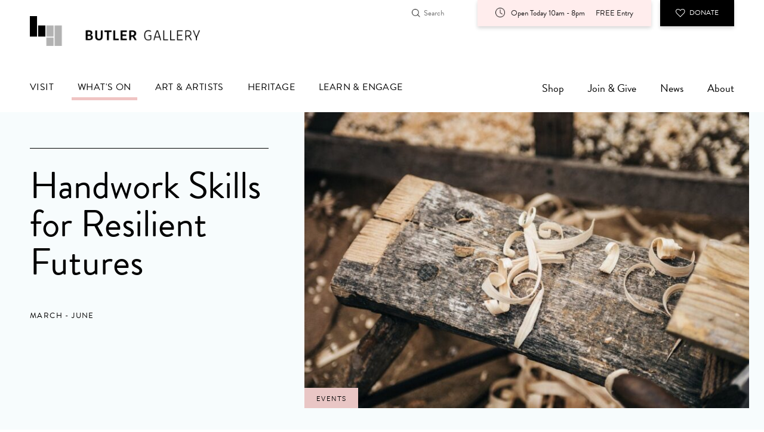

--- FILE ---
content_type: text/html; charset=UTF-8
request_url: https://www.butlergallery.ie/whats-on/handwork-skills
body_size: 7815
content:
<!doctype html>
<html class="no-js" xml:lang="en" lang="en">

<head>

	<!-- Google Tag Manager -->
<script async>(function(w,d,s,l,i){w[l]=w[l]||[];w[l].push({'gtm.start':
new Date().getTime(),event:'gtm.js'});var f=d.getElementsByTagName(s)[0],
j=d.createElement(s),dl=l!='dataLayer'?'&l='+l:'';j.async=true;j.src=
'https://www.googletagmanager.com/gtm.js?id='+i+dl;f.parentNode.insertBefore(j,f);
})(window,document,'script','dataLayer','GTM-NN9CDXV');</script>
<!-- End Google Tag Manager -->

<!-- Global site tag (gtag.js) - Google Ads: 10822718943 -->
<script async src="https://www.googletagmanager.com/gtag/js?id=AW-10822718943"></script>
<script async>
	window.dataLayer = window.dataLayer || [];
	function gtag(){dataLayer.push(arguments);}
	gtag('js', new Date());
	gtag('config', 'AW-10822718943');
</script>

<!-- Fathom - beautiful, simple website analytics -->

<script src="https://cdn.usefathom.com/script.js" data-site="ZHZMQNOW" async defer></script>

<!-- / Fathom -->

	<!-- Start cookieyes banner --> <script id="cookieyes" type="text/javascript" src="https://cdn-cookieyes.com/client_data/128f5fb573e995c18322d719/script.js"></script> <!-- End cookieyes banner -->

	<meta charset="utf-8">

					
	<title>Handwork Skills for Resilient Futures - Butler Gallery</title>
	<meta name="description" content="Join us for an engaging and dynamic 12 week course at Butler Gallery - Handwork Skills for Resilient Futures. Workshops will be led by woodworking tutor Jack Byrne, with basket weaving by Heike Kahle and natural wood dyeing by Mairead Holohan and guest tutor Maura Brennan. " />

	<meta property="fb:app_id" content="">
	<meta property="og:url" content="https://www.butlergallery.ie/whats-on/handwork-skills" />
	<meta property="og:type" content="website" />
	<meta property="og:title" content="Handwork Skills for Resilient Futures - Butler Gallery" />
	<meta property="og:image" content="https://www.butlergallery.ie/assets/banners/_1200x630_crop_center-center_none/Handwork-Skills-Photo.jpeg" />
	<meta property="og:image:width" content="1200" />
	<meta property="og:image:height" content="630" />
	<meta property="og:description" content="Join us for an engaging and dynamic 12 week course at Butler Gallery - Handwork Skills for Resilient Futures. Workshops will be led by woodworking tutor Jack Byrne, with basket weaving by Heike Kahle and natural wood dyeing by Mairead Holohan and guest tutor Maura Brennan." />
	<meta property="og:site_name" content="Butler Gallery" />
	<meta property="og:locale" content="en_GB" />
	<meta property="og:locale:alternate" content="en_GB" />
	
	<meta name="twitter:card" content="summary_large_image" />
	<meta name="twitter:site" content="" />
	<meta name="twitter:url" content="https://www.butlergallery.ie/whats-on/handwork-skills" />
	<meta name="twitter:title" content="Handwork Skills for Resilient Futures - Butler Gallery" />
	<meta name="twitter:description" content="Join us for an engaging and dynamic 12 week course at Butler Gallery - Handwork Skills for Resilient Futures. Workshops will be led by woodworking tutor Jack Byrne, with basket weaving by Heike Kahle and natural wood dyeing by Mairead Holohan and guest tutor Maura Brennan." />
	<meta name="twitter:image" content="https://www.butlergallery.ie/assets/banners/_1200x600_crop_center-center_none/Handwork-Skills-Photo.jpeg" />

	
	<link rel="home" href="https://www.butlergallery.ie/" />
	<link rel="canonical" href="https://www.butlergallery.ie/whats-on/handwork-skills">

	<meta name="viewport" content="width=device-width, initial-scale=1">
		<link rel="stylesheet" href="https://use.typekit.net/gdj6bzs.css" media="print" onload="this.media='all'">
	<link rel="icon" href="https://www.butlergallery.ie/favicon.png">

		
<link href="/css/screen.css?v=1732033584" rel="stylesheet"></head>

<body class="whats-on-article">

	<!-- Google Tag Manager (noscript) -->
<noscript><iframe src="https://www.googletagmanager.com/ns.html?id=GTM-NN9CDXV"
height="0" width="0" style="display:none;visibility:hidden"></iframe></noscript>
<!-- End Google Tag Manager (noscript) -->

	<!-- Header -->
	<header id="header">

		<div class="inner">

			<div class="flex flex-end flex-row">

				<form action="/search" method="get" class="flex hide-mobile">
					<input type="search" name="q" placeholder="Search" value="" class="no-border transition" aria-label="Search the website">
				</form>


				
				

								<div id="openingTimes" class="flex flex-align-center box-shadow">
					<img src="/assets/img/openinghours.png" alt="Clock Icon" class="icn-sm h-auto" loading="lazy" width="38" height="38">
					<p class="no-margin headingFont">

						
							
																Open Today 10am - 8pm
								
							
						

						<span>FREE Entry</span>
					</p>

				</div>
				
				<a href="/join-and-give/make-a-donation" class="btn black noHover hide-mobile box-shadow"><img src="/assets/img/heart.png" alt="Heart Icon" class="icn-sm margin-right-xsmall align-self-center h-auto" height="31" width="28"> Donate</a>

			</div>

			<a href="/" id="logo">Butler Gallery</a>

			<a href="#" id="navicon" aria-label="Toggle Mobile Navigation"></a>

		</div>

	</header>
	<!-- End Header -->

	


<!-- Nav -->
<nav id="navContainer" class="inner">

	<ul id="primaryNav">

				
		
		
		<li class="hasChildren"><a href="#">Visit</a>

				<div class="megaNav">

			<div class="inner">

				<div class="col">

					<ul>

												<li><a href="/visit/opening-hours">Opening Hours</a></li>
												<li><a href="/visit/your-visit">Your Visit</a></li>
												<li><a href="/visit/getting-here">Getting Here</a></li>
												<li><a href="/visit/tours-groups">Tours and Groups</a></li>
												<li><a href="/visit/wayfinding">Wayfinding</a></li>
												<li><a href="/visit/accessibility">Accessibility</a></li>
												<li><a href="/visit/café-shop">Wild Flower Café</a></li>
						
					</ul>

				</div>

			</div>

		</div>
		
	</li>
	


		<li class="selected"><a href="/whats-on">What's On</a></li>


		<li class="hasChildren"><a href="#">Art & Artists</a>

			<div class="megaNav">

				<div class="inner">

					<div class="col">

						<ul>

							<li><a href="/art-and-artists/butler-gallery-collection">Butler Gallery Collection</a></li>
							<li><a href="/art-and-artists/butler-gallery-collection/explore">Explore the Collection</a></li>
							<li><a href="/art-and-artists/the-omalley-collection">The O'Malley Collection</a></li>
														<li><a href="/whats-on/exhibitions">Current Exhibitions</a></li>
							<li><a href="/art-and-artists/past-exhibitions">Past Exhibitions</a></li>
						</ul>

					</div>

				</div>

			</div>

		</li>

				
		
		
		<li class="hasChildren"><a href="#">Heritage</a>

				<div class="megaNav">

			<div class="inner">

				<div class="col">

					<ul>

												<li><a href="/heritage/evans-home">Evans&#039; Home</a></li>
												<li><a href="/heritage/monastic-site">Monastic Site</a></li>
												<li><a href="/heritage/heritage-archaeology">Heritage &amp; Archaeology</a></li>
												<li><a href="/heritage/gardens">Gardens</a></li>
												<li><a href="/heritage/kilkennys-medieval-mile">Kilkenny&#039;s Medieval Mile</a></li>
						
					</ul>

				</div>

			</div>

		</div>
		
	</li>
	


				
		
		
		<li class="hasChildren"><a href="#">Learn &amp; Engage</a>

				<div class="megaNav">

			<div class="inner">

				<div class="col">

					<ul>

												<li><a href="/learn-engage/teachers-schools">Teachers &amp; Schools</a></li>
												<li><a href="/learn-engage/children-youth">Children &amp; Families</a></li>
												<li><a href="/learn-engage/youth">Youth</a></li>
												<li><a href="/learn-engage/adults">Adults</a></li>
												<li><a href="/learn-engage/projects">Projects</a></li>
												<li><a href="/learn-engage/community-partners">Community Partners</a></li>
						
					</ul>

				</div>

			</div>

		</div>
		
	</li>
	


	</ul>

	<ul id="secondaryNav">

		<li><a href="https://butler-gallery.myshopify.com/" target="_blank">Shop</a></li>

				
		
		
		<li class="hasChildren"><a href="#">Join &amp; Give</a>

				<div class="megaNav">

			<div class="inner">

				<div class="col">

					<ul>

												<li><a href="/join-and-give/become-a-friend">Become a Friend</a></li>
												<li><a href="/join-and-give/partner-with-us">Partner with Us</a></li>
												<li><a href="/join-and-give/make-a-donation">Make a Donation</a></li>
												<li><a href="/join-and-give/leave-a-legacy">Leave a Legacy</a></li>
												<li><a href="/join-and-give/volunteer">Volunteer</a></li>
												<li><a href="/join-and-give/our-supporters">Our Supporters</a></li>
						
					</ul>

				</div>

			</div>

		</div>
		
	</li>
	


		<li class="hasChildren"><a href="#">News</a>

			<div class="megaNav">

				<div class="inner">

					<div class="col">

						<ul>

							<li><a href="/news">Latest News</a></li>
							<li><a href="/news/media-information">Media Information</a></li>
							<li><a href="/news/join-our-mailing-list">Join our mailing list</a></li>

						</ul>

					</div>

				</div>

			</div>

		</li>
		
		
		
		<li class="hasChildren"><a href="#">About</a>

				<div class="megaNav">

			<div class="inner">

				<div class="col">

					<ul>

												<li><a href="/about/butler-gallery">Butler Gallery</a></li>
												<li><a href="/about/our-team">Our Team</a></li>
												<li><a href="/about/governance">Governance</a></li>
												<li><a href="/about/strategic-plan-2025-2029">Strategic Plan 2025-2029</a></li>
												<li><a href="/about/museum-accreditation">Museum Accreditation</a></li>
												<li><a href="/about/opportunities">Opportunities</a></li>
												<li><a href="/about/venue-hire">Venue Hire</a></li>
												<li><a href="/about/sustainability">Sustainability</a></li>
						
					</ul>

				</div>

			</div>

		</div>
		
	</li>
	


	</ul>

	<div class="socialMedia">

	<a href="https://twitter.com/butlergallery" target="_blank" rel="nofollow" aria-label="Visit Butler Gallery X Account"><img src="/assets/img/twitter.png" alt="X Icon" loading="lazy" width="23" height="18"></a>
	<a href="https://www.instagram.com/butlergallery/" target="_blank" rel="nofollow" aria-label="Visit Butler Gallery Instagram Account"><img src="/assets/img/instagram.png" alt="Instagram Icon" loading="lazy" width="21" height="22"></a>
	<a href="https://www.facebook.com/butlergallery" target="_blank" rel="nofollow" aria-label="Visit Butler Gallery Facebook Account"><img src="/assets/img/facebook.png" alt="Facebook Icon" loading="lazy" width="11" height="22"></a>
	<a href="https://www.youtube.com/c/ButlerGalleryKilkenny" target="_blank" rel="nofollow" aria-label="Visit Butler Gallery YouTube Account"><img src="/assets/img/youtube.svg" alt="YouTube Icon" loading="lazy" width="23" height="22"></a>
	<a href="https://www.tiktok.com/@butlergallery?lang=en" target="_blank" rel="nofollow" aria-label="Visit Butler Gallery TikTok Account"><img src="/assets/img/tik-tok-icon.svg" alt="TikTok Icon" loading="lazy" width="22" height="22"></a>

</div>

</nav>
<!-- End Nav -->

	<div class="bg-blue half-margin-top">

	<!-- Main Content -->
	<main class="inner">
		
	<section class="flex margin-bottom" id="overview">

		<header>

			<h1 class="titleBorder no-padding-right">
				Handwork Skills for Resilient Futures<br />
				<strong></strong>
			</h1>

			<time class="letter-spacing">
							March - June
						</time>

		</header>

		<aside>

			


<div id="banner" class="mobile-full-width">

		<img src="https://www.butlergallery.ie/assets/banners/_whatsOnHero/Handwork-Skills-Photo.jpeg" alt="Handwork Skills Photo">

		<div class="caption bg-pink-100">Events</div>
	

</div>

		</aside>


	</section>

	<section id="main" class="flex">

		<article>

			<div class="bg-blue half-padding eventInformation mobile-only margin-bottom">

				
<ul class="clearStyles" style="margin-bottom: 40px!important;">

	<li class="mobile-flex-row mobile-flex-align-center uppercase letter-spacing-sm no-margin-bottom">
		<img src="/assets/img/calendar.png" class="icn-sm  margin-right-small flex-shrink-0" alt="Arrow">
					<strong>March - June</strong>
			</li>

	

</ul>

<a  href="https://www.tickettailor.com/events/butlergallery/874257" target="_blank" class="btn show text-left margin-bottom arrow">Book here</a>



			</div>

			<p><strong>Handwork Skills for Resilient Futures</strong><br>March - June 2023<br>Fridays 2 - 5pm at the Learning Centre<br>12 week course<br>€60</p>
<p><strong>Participants must be over 18 year of age.</strong></p>
<p>Join us for an engaging and dynamic 12 week course at Butler Gallery - <em>Handwork Skills for Resilient Futures</em>.
 Workshops will be led by woodworking tutor Jack Byrne, with basket 
weaving by Heike Kahle and natural wood dyeing by Mairead Holohan and 
guest tutor Maura Brennan. <br></p>

<p>In this learning programme, a combination of traditional and adapted 
skills, models a value system that integrates technologies in a 
small-scale local production model that is resilient for the future. </p>
<p>Practical skill sets will be guided into both practical and creative applications.</p>
<p>Throughout the course of the learning programme participants will 
build their own workshop kit – making baskets for storing tools, carving
 new tool handles for old tool heads, making hooks for safe storage of 
equipment and using natural dyes for hand carved tools. <br></p>
<p>Week 1 24th March <br>Week 2 31st March <br>Week 3 14th April <br>Week 4 21st April <br>Week 5 28th April <br>Week 6 5th May <br>Week 7 12th May <br>Week 8 19th May <br>Week 9 26th May <br>Week 10 2nd June <br>Week 11 9th June <br>Week 12 16th June</p>
<p>Funded by <a href="https://www.facebook.com/commedkk" rel="nofollow">Community Education, Kilkenny and Carlow ETB.</a></p>
<p>To find out more and book places for our upcoming courses please contact Jean Mann: <a href="/cdn-cgi/l/email-protection" class="__cf_email__" data-cfemail="78141d190a1611161f381a0d0c141d0a1f1914141d0a0156111d">[email&#160;protected]</a></p>
<p><strong>Refunds are offered up to 72 hours in</strong><strong> advance of the event</strong>. Please email <a href="/cdn-cgi/l/email-protection" class="__cf_email__" data-cfemail="086d7e6d667c7b486a7d7c646d7a6f6964646d7a7126616d">[email&#160;protected]</a> to cancel.<br>A full refund will be issued if the workshop is cancelled by Butler Gallery.</p>
<figure><!-- Ticket Tailor Widget. Paste this into your website where you want the widget to appear. Do not change the code or the widget may not work properly. -->
<div class="tt-widget"><div class="tt-widget-fallback"><p><a href="https://www.tickettailor.com/checkout/new-session/id/2018404/chk/a3b6/" target="_blank">Click here to buy tickets</a><br><small><a href="https://www.tickettailor.com?rf=wdg_98885" class="tt-widget-powered">Sell tickets online with Ticket Tailor</a></small></p></div><script data-cfasync="false" src="/cdn-cgi/scripts/5c5dd728/cloudflare-static/email-decode.min.js"></script><script src="https://cdn.tickettailor.com/js/widgets/min/widget.js" data-url="https://www.tickettailor.com/checkout/new-session/id/2018404/chk/a3b6/" data-type="inline" data-inline-minimal="true" data-inline-show-logo="false" data-inline-bg-fill="false" data-inline-inherit-ref-from-url-param="" data-inline-ref=""></script></div>
<!-- End of Ticket Tailor Widget --></figure>

			

						<div class="imageGrid three-col half-pad-top">

								<div class="item">

										<a href="https://www.facebook.com/commedkk" rel="nofollow" target="_blank">
					
										<img src="https://www.butlergallery.ie/assets/general/logos/_thumbnailNoCrop/Community-Education_2.jpg" alt="KCETB Logo">

										</a>
					
				</div>
				
			</div>
			
			
		</article>

		<aside>

			<div class="bg-blue half-padding eventInformation hide-mobile margin-bottom">

				
<ul class="clearStyles" style="margin-bottom: 40px!important;">

	<li class="mobile-flex-row mobile-flex-align-center uppercase letter-spacing-sm no-margin-bottom">
		<img src="/assets/img/calendar.png" class="icn-sm  margin-right-small flex-shrink-0" alt="Arrow">
					<strong>March - June</strong>
			</li>

	

</ul>

<a  href="https://www.tickettailor.com/events/butlergallery/874257" target="_blank" class="btn show text-left margin-bottom arrow">Book here</a>



			</div>

			

		</aside>

	</section>

	
		
<section class="padding-top">

	<h2 class="xl">More Past Exhibitions</h2>

	<div class="grid four-col">
			
<article class="opacityHover">

			<time>
							9th August 2025 - 27th October 2025 In Association with Kilkenny Arts Festival
					</time>
	
	
							
		<h2 class="event-title"><a href="/whats-on/cities-of-the-world" title="Cities of the World Kathy Prendergast + Chris Leach" aria-label="Cities of the World Kathy Prendergast + Chris Leach"><em>Cities of the World</em><br /><strong>Kathy Prendergast + Chris Leach</strong></a></h2>
	
	
								<a href="/whats-on/cities-of-the-world" class="relative show opacityHoverContainer" title="Cities of the World Kathy Prendergast + Chris Leach" aria-label="Cities of the World Kathy Prendergast + Chris Leach">
				<img src="https://www.butlergallery.ie/assets/banners/_thumbnail/125383/Cities-of-the-World-KP-CL-Web-Banner-Combined.webp" alt="Cities of the World KP CL Web Banner Combined" class="show">
								<div class="categoryType uppercase letter-spacing bg-blue-100">Exhibitions</div>
							</a>
		
	
</article>
			
<article class="opacityHover">

			<time>
							10th May - 20th July 2025
					</time>
	
	
							
		<h2 class="event-title"><a href="/whats-on/paul-bokslag-through-line" title="Through Line Paul Bokslag" aria-label="Through Line Paul Bokslag"><em>Through Line</em><br /><strong>Paul Bokslag</strong></a></h2>
	
	
								<a href="/whats-on/paul-bokslag-through-line" class="relative show opacityHoverContainer" title="Through Line Paul Bokslag" aria-label="Through Line Paul Bokslag">
				<img src="https://www.butlergallery.ie/assets/banners/_thumbnail/123156/Paul-Bokslag.-The-Skelligs-I-2025-Acrylic-on-Canvas-100-x150cm-detail-745x496px-Through-Line-Web-Banner.webp" alt="Paul Bokslag The Skelligs I 2025 Acrylic on Canvas 100 x150cm detail 745x496px Through Line Web Banner" class="show">
								<div class="categoryType uppercase letter-spacing bg-blue-100">Exhibitions</div>
							</a>
		
	
</article>
			
<article class="opacityHover">

			<time>
							22nd February - 27th April 2025
					</time>
	
	
							
		<h2 class="event-title"><a href="/whats-on/ursula-burke-siren" title="Siren Ursula Burke" aria-label="Siren Ursula Burke"><em>Siren</em><br /><strong>Ursula Burke</strong></a></h2>
	
	
								<a href="/whats-on/ursula-burke-siren" class="relative show opacityHoverContainer" title="Siren Ursula Burke" aria-label="Siren Ursula Burke">
				<img src="https://www.butlergallery.ie/assets/banners/_thumbnail/120248/Ursula-Burke-Siren-Exhibition-Web-Banner-Weeping-Portrait-2022-Detail.webp" alt="Ursula Burke Siren Exhibition Web Banner Weeping Portrait 2022 Detail" class="show">
								<div class="categoryType uppercase letter-spacing bg-blue-100">Exhibitions</div>
							</a>
		
	
</article>
			
<article class="opacityHover">

			<time>
							14th December 2024 - 9th February 2025
					</time>
	
	
							
		<h2 class="event-title"><a href="/whats-on/the-visitors" title="The Visitors Marielle MacLeman" aria-label="The Visitors Marielle MacLeman"><em>The Visitors</em><br /><strong>Marielle MacLeman</strong></a></h2>
	
	
								<a href="/whats-on/the-visitors" class="relative show opacityHoverContainer" title="The Visitors Marielle MacLeman" aria-label="The Visitors Marielle MacLeman">
				<img src="https://www.butlergallery.ie/assets/banners/_thumbnail/119865/Marielle-MacLeman-The-Visitors-2024-Detail-Web-Banner.webp" alt="Marielle Mac Leman The Visitors 2024 Detail Web Banner" class="show">
								<div class="categoryType uppercase letter-spacing bg-blue-100">Exhibitions</div>
							</a>
		
	
</article>
		</div>

</section>

	

	</main>	<!-- End Main -->

	
	</div>
	
	<!-- User Information -->
	<section id="userInformation">

		<div class="inner flex space-between">

			<article>

				<h2 class="l">Art in Your Inbox</h2>

				<p>Receive our monthly email newsletter and get all the latest Butler Gallery news, including event and exhibition updates.</p>

				<form action="https://butlergallery.us1.list-manage.com/subscribe/post?u=7dd9a7764fd86ddd199d3320b&amp;id=46b527e020" method="post" name="mc-embedded-subscribe-form" target="_blank">
	
	<div class="input">

		<input type="text" aria-label="First Name" name="FNAME" placeholder="First Name" class="margin-bottom-small" required>

		<input type="text" aria-label="Surname" name="LNAME" placeholder="Surname" class="margin-bottom-small" required>

		<input type="email" aria-label="Email Address" name="EMAIL" placeholder="Email Address" class="margin-bottom-small" required>
		<div style="position: absolute; left: -5000px;" aria-hidden="true"><input type="text" name="b_7dd9a7764fd86ddd199d3320b_46b527e020" tabindex="-1" value=""></div>
		<button class="btn" name="subscribe">Sign Up</button>

	</div>

</form>

			</article>

			<article class="desktop-padding-left">

				<h2 class="l flex flex-align-center"><img src="/assets/img/openinghours.png" alt="Clock Icon" class="icn-l mobile-margin-bottom desktop-negative-left-margin"> Opening Hours</h2>

				<p><strong>Monday: </strong>Closed (except Bank Holidays when Sunday hours apply)<strong><br /></strong><strong>Tuesday-Saturday: </strong>10.00–17.00<strong><br /></strong><strong>Thursdays:</strong> Late Night 10.00–20.00<br /><strong>Sunday:</strong> 11.00–17.00<br /><em>Last admission is 30 mins before closing times.</em><br /></p>

				<div id="TA_cdsratingsonlynarrow873" class="TA_cdsratingsonlynarrow">
					<ul id="uv0Q1Vq" class="TA_links DNZPuPV6">
						<li id="iQyuGr" class="f7y9gXdDHHr">
							<a target="_blank" href="https://www.tripadvisor.ie/Attraction_Review-g186616-d215978-Reviews-Butler_Gallery-Kilkenny_County_Kilkenny.html">
								<img src="https://www.tripadvisor.ie/img/cdsi/img2/branding/v2/Tripadvisor_lockup_horizontal_secondary_registered-18034-2.svg" width="3354" height="713" alt="TripAdvisor"/>
							</a>
						</li>
					</ul>
				</div>
				<script async src="https://www.jscache.com/wejs?wtype=cdsratingsonlynarrow&amp;uniq=873&amp;locationId=215978&amp;lang=en_IE&amp;border=true&amp;display_version=2" data-loadtrk onload="this.loadtrk=true"></script>

			</article>

		</div>

	</section>
	<!-- End User Information -->


	<!-- Footer -->
	<footer id="footer" class="padding-top">

		<a href="#" id="scrollToTop" aria-label="Return to the top of the page"><img src="/assets/img/arrow-white.png" alt="White Arrow" class="icn-sm"></a>

		<div class="inner columnContainer">

			<div class="col">

				<h5>Location</h5>
				<p class="small headingFont">Butler Gallery, Evans&#039; Home, <br />
John’s Quay, Kilkenny, <br />
Ireland, R95 YX3F</p>

			</div>

			<div class="contactWrapper">

				<div class="col">

					<h5>Contact us</h5>
					<p class="small headingFont no-margin-bottom">+353 (0)56 7761106</p>
					<p class="small headingFont"><a href="/cdn-cgi/l/email-protection#dfb6b1b9b09fbdaaabb3baadb8beb3b3baada6f1b6ba" aria-label="Send an email to info@butlergallery.ie"><span class="__cf_email__" data-cfemail="41282f272e012334352d243326202d2d2433386f2824">[email&#160;protected]</span></a></p>

				</div>

				<div class="col">

					<h5>Connect with us</h5>

					<div class="socialMedia">

	<a href="https://twitter.com/butlergallery" target="_blank" rel="nofollow" aria-label="Visit Butler Gallery X Account"><img src="/assets/img/twitter.png" alt="X Icon" loading="lazy" width="23" height="18"></a>
	<a href="https://www.instagram.com/butlergallery/" target="_blank" rel="nofollow" aria-label="Visit Butler Gallery Instagram Account"><img src="/assets/img/instagram.png" alt="Instagram Icon" loading="lazy" width="21" height="22"></a>
	<a href="https://www.facebook.com/butlergallery" target="_blank" rel="nofollow" aria-label="Visit Butler Gallery Facebook Account"><img src="/assets/img/facebook.png" alt="Facebook Icon" loading="lazy" width="11" height="22"></a>
	<a href="https://www.youtube.com/c/ButlerGalleryKilkenny" target="_blank" rel="nofollow" aria-label="Visit Butler Gallery YouTube Account"><img src="/assets/img/youtube.svg" alt="YouTube Icon" loading="lazy" width="23" height="22"></a>
	<a href="https://www.tiktok.com/@butlergallery?lang=en" target="_blank" rel="nofollow" aria-label="Visit Butler Gallery TikTok Account"><img src="/assets/img/tik-tok-icon.svg" alt="TikTok Icon" loading="lazy" width="22" height="22"></a>

</div>

				</div>

			</div>

		</div>

				<div class="inner">

			<div class="col width-auto no-margin-right" id="logos">

								<a href="http://www.artscouncil.ie" target="_blank" rel="nofollow" aria-label="Visit http://www.artscouncil.ie"><img src="https://www.butlergallery.ie/assets/general/logos/ac-funding-visual-arts-se-rgb-black.png" alt="Arts Council funding visual arts" width="864" height="280" class="h-auto" loading="lazy"></a>
								<a href="https://www.kilkennycoco.ie/" target="_blank" rel="nofollow" aria-label="Visit https://www.kilkennycoco.ie/"><img src="https://www.butlergallery.ie/assets/general/logos/kcc.png" alt="Kilkenny Council Council Logo" width="318" height="38" class="h-auto" loading="lazy"></a>
								<a href="https://www.gov.ie/en/organisation/department-of-tourism-culture-arts-gaeltacht-sport-and-media/" target="_blank" rel="nofollow" aria-label="Visit https://www.gov.ie/en/organisation/department-of-tourism-culture-arts-gaeltacht-sport-and-media/"><img src="https://www.butlergallery.ie/assets/general/logos/MARKS_Culture-Communications-and-Sport_Std_Black.svg" alt="Department of Culture Communications and Sport" width="219" height="66" class="h-auto" loading="lazy"></a>
								<a href="https://www.failteireland.ie/" target="_blank" rel="nofollow" aria-label="Visit https://www.failteireland.ie/"><img src="https://www.butlergallery.ie/assets/general/logos/fi.png" alt="Failte Ireland Logo" width="205" height="77" class="h-auto" loading="lazy"></a>
								<a href="https://www.discoverireland.ie/irelands-ancient-east" target="_blank" rel="nofollow" aria-label="Visit https://www.discoverireland.ie/irelands-ancient-east"><img src="https://www.butlergallery.ie/assets/general/logos/irelands-ancient-east-logo.png" alt="Irelands ancient east logo" width="240" height="74" class="h-auto" loading="lazy"></a>
								<a href="https://www.heritagecouncil.ie/projects/museum-standards-programme-for-ireland" target="_blank" rel="nofollow" aria-label="Visit https://www.heritagecouncil.ie/projects/museum-standards-programme-for-ireland"><img src="https://www.butlergallery.ie/assets/general/logos/MSPI_logo.png" alt="Museum Standards Programme for Ireland MSPI logo" width="300" height="252" class="h-auto" loading="lazy"></a>
								<a href="https://www.heritagecouncil.ie" target="_blank" rel="nofollow" aria-label="Visit https://www.heritagecouncil.ie"><img src="https://www.butlergallery.ie/assets/general/logos/HC_Logo_RGB_Lockup_Black.png" alt="The Heritage Council Logo RGB Black" width="300" height="99" class="h-auto" loading="lazy"></a>
				
			</div>

		</div>
		
		<div class="inner flex space-between padding-top" id="legalLinks">

			<p class="small lightGrey mobileOrderSecond headingFont">&copy; 2025 Butler Gallery <span>|</span> Registered Charity No 20038977. CHY12922</p>
			<p class="small lightGrey headingFont"><a href="/privacy">Privacy & Cookie Policy</a> <span>|</span> <a href="/terms">Terms of use</a></p>


		</div>

		<div class="inner flex flex-end padding-bottom">
			<p class="small headingFont"><a href="https://www.path.ie/" target="_blank">Website by Path</a></p>
		</div>


	</footer>

	<!-- End Footer -->

	<script data-cfasync="false" src="/cdn-cgi/scripts/5c5dd728/cloudflare-static/email-decode.min.js"></script><script src="https://code.jquery.com/jquery-3.4.1.min.js" integrity="sha256-CSXorXvZcTkaix6Yvo6HppcZGetbYMGWSFlBw8HfCJo=" crossorigin="anonymous"></script>
	<script src="/js/main.min.js?v1.0.20" async defer></script>

	<script type="text/javascript" async defer charset="UTF-8" src="//cdn.cookie-script.com/s/29c7783b33b0fd2fd94d0d8da0151ae5.js"></script>


		
	

<script defer src="https://static.cloudflareinsights.com/beacon.min.js/vcd15cbe7772f49c399c6a5babf22c1241717689176015" integrity="sha512-ZpsOmlRQV6y907TI0dKBHq9Md29nnaEIPlkf84rnaERnq6zvWvPUqr2ft8M1aS28oN72PdrCzSjY4U6VaAw1EQ==" data-cf-beacon='{"version":"2024.11.0","token":"b6072abcc5ad49c68594254b6d957d6a","r":1,"server_timing":{"name":{"cfCacheStatus":true,"cfEdge":true,"cfExtPri":true,"cfL4":true,"cfOrigin":true,"cfSpeedBrain":true},"location_startswith":null}}' crossorigin="anonymous"></script>
</body>
</html>


--- FILE ---
content_type: text/css
request_url: https://www.butlergallery.ie/css/screen.css?v=1732033584
body_size: 9582
content:
/*! normalize.css v8.0.1 | MIT License | github.com/necolas/normalize.css */html{line-height:1.15;-webkit-text-size-adjust:100%}body{margin:0}main{display:block}h1{font-size:2em;margin:0.67em 0}hr{box-sizing:content-box;height:0;overflow:visible}pre{font-family:monospace, monospace;font-size:1em}a{background-color:transparent}abbr[title]{border-bottom:none;text-decoration:underline;text-decoration:underline dotted}b,strong{font-weight:bolder}code,kbd,samp{font-family:monospace, monospace;font-size:1em}small{font-size:80%}sub,sup{font-size:75%;line-height:0;position:relative;vertical-align:baseline}sub{bottom:-0.25em}sup{top:-0.5em}img{border-style:none}button,input,optgroup,select,textarea{font-family:inherit;font-size:100%;line-height:1.15;margin:0}button,input{overflow:visible}button,select{text-transform:none}button,[type="button"],[type="reset"],[type="submit"]{-webkit-appearance:button}button::-moz-focus-inner,[type="button"]::-moz-focus-inner,[type="reset"]::-moz-focus-inner,[type="submit"]::-moz-focus-inner{border-style:none;padding:0}button:-moz-focusring,[type="button"]:-moz-focusring,[type="reset"]:-moz-focusring,[type="submit"]:-moz-focusring{outline:1px dotted ButtonText}fieldset{padding:0.35em 0.75em 0.625em}legend{box-sizing:border-box;color:inherit;display:table;max-width:100%;padding:0;white-space:normal}progress{vertical-align:baseline}textarea{overflow:auto}[type="checkbox"],[type="radio"]{box-sizing:border-box;padding:0}[type="number"]::-webkit-inner-spin-button,[type="number"]::-webkit-outer-spin-button{height:auto}[type="search"]{-webkit-appearance:textfield;outline-offset:-2px}[type="search"]::-webkit-search-decoration{-webkit-appearance:none}::-webkit-file-upload-button{-webkit-appearance:button;font:inherit}details{display:block}summary{display:list-item}template{display:none}[hidden]{display:none}body{font-size:10px;color:#000;font-family:"freight-sans-pro",sans-serif;font-style:regular}img,iframe{max-width:100%}figure{padding:0;margin:0 0 30px 0}.inner{margin:auto;width:100%;max-width:1230px;padding-left:25px;padding-right:25px;box-sizing:border-box}a{color:#000;text-decoration:underline}a:focus,a:hover{text-decoration:none}main{padding-bottom:30px}@media screen and (min-width: 600px){main{padding-bottom:60px}}ul,ol{margin-bottom:30px;margin-top:0}ul.clearStyles,ol.clearStyles{list-style:none;padding:0;margin:0}dl{display:flex;flex-wrap:wrap;font-size:1.7em;line-height:1.529;border-top:1px solid #000;margin-bottom:20px}dl dd,dl dt{box-sizing:border-box;padding-top:10px;padding-bottom:10px;border-bottom:1px solid #D1D1D1}dl dt{font-weight:bold;align-items:flex-start;width:20%}dl dd{width:80%;margin-left:0;padding-left:20px;box-sizing:border-box}.ul-ticks li{display:flex;align-items:flex-start;text-align:left;margin-bottom:30px}.ul-ticks li:last-of-type{margin-bottom:0}.ul-ticks li:before{width:22px;height:17px;content:'';background-image:url("/assets/img/tick.svg");background-repeat:no-repeat;background-size:contain;position:relative;top:5px;margin-right:10px;flex-shrink:0}li{font-size:1.7em;line-height:1.529;margin-bottom:0.1em}strong{font-weight:bold;font-style:inherit}em{font-style:italic;font-weight:inherit}table{font-size:1.7em;line-height:1.529}table input,table select{font-size:1em}table td{padding:7.5px 0}table._CookieScriptReportPageTable{font-family:"freight-sans-pro",sans-serif !important;font-size:1.5em;line-height:1.529;margin-bottom:30px}table._CookieScriptReportPageTable th,table._CookieScriptReportPageTable td{padding:7.5px}input._CookieScriptReportPageCheckboxInput{width:auto;margin-right:10px}._CookieScriptReportPageCheckboxText{font-size:1.5em}._CookieScriptReportPageConsentKey{display:none}p{font-size:1.7em;font-weight:400;line-height:1.529;margin:0 0 1.2em 0}p.subTitle{font-size:2.4em;font-family:"brandon-grotesque",sans-serif;line-height:29px}h1,h2,h3,h4,h5{font-family:"brandon-grotesque",sans-serif;margin:0;margin-bottom:0.8em;line-height:1.02}h1,h2,h3,h4,h5{font-weight:normal}h1 strong,h2 strong,h3 strong,h4 strong,h5 strong{font-weight:500}h1,.h1{font-size:4.5em;line-height:1.02}@media screen and (min-width: 600px){h1,.h1{font-size:6.3em}}h1.titleBorder,.h1.titleBorder{border-top:1px solid #000;padding-right:30px;margin-top:60px;padding-top:30px}h2{font-size:2.4em;line-height:29px}h2.xl{font-size:4.5em;line-height:1.02}h2.l{font-size:3em;line-height:1.02}h3{font-size:2.3em}h4{font-size:1.7em}h5{font-weight:500;font-size:1.5em}.subNavTitle{font-size:1.4em;text-transform:uppercase;letter-spacing:0.1em}.small,time,.categoryType,.caption{font-size:1.3em}blockquote{padding:0;margin:0;font-size:2.3em;font-style:italic;font-family:"brandon-grotesque",sans-serif;line-height:26px;margin:0 0 1.2em 0}blockquote p{font-size:1em}blockquote cite{font-weight:"freight-sans-pro",sans-serif;font-size:17px;font-style:normal;position:relative;top:-15px}blockquote cite:before{content:'— '}time{text-transform:uppercase;font-family:"brandon-grotesque",sans-serif;margin-bottom:10px;display:block;letter-spacing:0.4px}@media screen and (max-width: 600px){time{font-size:1.4em}}.max-h-250{max-height:250px;overflow-y:auto}.backButton{display:flex;justify-content:space-between;align-items:center;flex-wrap:wrap}.backButton h2{margin-bottom:20px}@media screen and (min-width: 600px){.backButton h2{margin-bottom:0}}.backButton a{font-size:1.4em;text-transform:uppercase;text-decoration:none}@media screen and (min-width: 600px){.backButton a{font-size:1.7em}}.backButton a:hover{text-decoration:underline}.backButton a:before{background-image:url(/assets/img/arrow.png);content:'';width:20px;height:18px;background-size:contain;transform:rotate(180deg);margin-right:20px}.no-margin{margin:0}.no-margin-right{margin-right:0 !important}.no-margin-bottom{margin-bottom:0 !important}.margin-top{margin-top:30px}.double-margin-top{margin-top:60px}.margin-bottom{margin-bottom:15px}@media screen and (min-width: 600px){.margin-bottom{margin-bottom:30px}}.half-margin-top{margin-top:15px !important}.margin-right{margin-right:30px}.margin-right-small{margin-right:10px}.margin-right-xsmall{margin-right:7.5px}.double-margin-bottom{margin-bottom:60px}.margin-bottom-small{margin-bottom:10px !important}.half-margin-bottom{margin-bottom:15px !important}.nudge-top{margin-top:1px}.margin-top-auto{margin-top:auto}.margin-left-auto{margin-left:auto}@media screen and (max-width: 600px){.mobile-margin-bottom{margin-bottom:15px}}.padding-top{padding-top:30px}@media screen and (min-width: 600px){.padding-top{padding-top:60px}}.padding{padding:30px}@media screen and (min-width: 600px){.padding{padding:60px}}.half-padding{padding:15px}@media screen and (min-width: 600px){.half-padding{padding:30px}}.small-padding{padding:15px}.half-pad-top{padding-top:15px}.padding-bottom{padding-bottom:30px}@media screen and (min-width: 600px){.padding-bottom{padding-bottom:60px}}.no-padding{padding:0 !important}.no-padding-right{padding-right:0 !important}.border-box,#filter li.dropDown>a,.tabContainer nav a{box-sizing:border-box}@media screen and (min-width: 600px){.box-shadow{box-shadow:0px 3px 6px #00000029}}.no-border{border:none !important}.border-top{border-top:1px solid #000}.border{border:1px solid #000}.headingFont{font-family:"brandon-grotesque",sans-serif}.text-right{text-align:right}.text-center{text-align:center}.offscreen{text-indent:-9999999999999999px;position:absolute;visibility:hidden}.icn-sm{width:16px}.icn-l{width:26px;margin-right:10px}@media screen and (min-width: 600px){.icn-l.desktop-negative-left-margin{margin-left:-36px}}@media screen and (min-width: 600px){.desktop-padding-left{padding-left:56px}}.hide-mobile{display:none !important}@media screen and (min-width: 600px){.hide-mobile{display:inherit !important}}.show{display:block !important}.hide{display:none}@media screen and (min-width: 600px){.mobile-only{display:none}}.transition,.opacityHover .opacityHoverContainer:after,#filter li.dropDown:after,#filter ul li ul,.btn,#filter a,.tabContainer nav a,button,.caption,.tabContainer div.content{transition:all 0.2s ease-in-out}.relative{position:relative}.absolute-bottom-right{position:absolute;bottom:0;right:0}.categoryType{position:absolute;bottom:0;left:0;padding:15px;z-index:2}.lightGrey{color:#707070}.lighterGrey{color:#B2B2B2}.rotate-down{transform:rotate(90deg)}.uppercase{text-transform:uppercase}.letter-spacing-sm{letter-spacing:0.4px}.letter-spacing{letter-spacing:1.4px}.headingFont{font-family:"brandon-grotesque",sans-serif !important}.weight-medium{font-weight:500}.text-left{text-align:left !important}.underOnHover{text-decoration:none}.underOnHover:hover,.underOnHover:focus{text-decoration:underline}.width-50{width:100%}@media screen and (min-width: 600px){.width-50{max-width:50%;flex-shrink:0;flex-grow:0}}.aside{width:100%}@media screen and (min-width: 600px){.aside{max-width:33.75%;margin-right:60px}}.arrow:not(.btn){position:relative}.arrow:not(.btn):after{position:absolute;right:0;top:6px;width:20px;height:18px;background-image:url("/assets/img/arrow.png");background-size:contain;content:'';pointer-events:none}.arrow:not(.btn).arrow-nudge-top:after{top:20px}.arrow:not(.btn).arrow-nudge-right:after{right:20px}h2.arrow a{padding-right:20px;display:block}.cover{background-repeat:no-repeat;background-size:cover;background-position:center}.square{padding-top:100%;height:0}@media screen and (max-width: 600px){.match-column-height{height:auto !important}}.opacityHover .opacityHoverContainer{position:relative}.opacityHover .opacityHoverContainer:after{content:'';position:absolute;top:0;right:0;left:0;bottom:0;background-color:rgba(255,255,255,0.49);z-index:1;opacity:0}.opacityHover:hover .opacityHoverContainer:after,.opacityHover:focus .opacityHoverContainer:after{opacity:1}@media screen and (max-width: 600px){.mobile-full-width{width:calc(100% + 50px) !important;margin-left:-25px}}@media screen and (max-width: 600px){.event-title{font-size:28px;line-height:35px}}@media screen and (min-width: 600px){.event-title em{font-size:23px}}.block{display:block !important}.h-auto{height:auto}.mfp-bg{top:0;left:0;width:100%;height:100%;z-index:1042;overflow:hidden;position:fixed;background:#FFF;opacity:1}.mfp-wrap{top:0;left:0;width:100%;height:100%;z-index:1043;position:fixed;outline:none !important;-webkit-backface-visibility:hidden}.mfp-container{text-align:center;position:absolute;width:100%;height:100%;left:0;top:0;padding:0 8px;box-sizing:border-box}.mfp-container:before{content:'';display:inline-block;height:100%;vertical-align:middle}.mfp-align-top .mfp-container:before{display:none}.mfp-content{position:relative;display:inline-block;vertical-align:middle;margin:0 auto;text-align:left;z-index:1045}.mfp-inline-holder .mfp-content,.mfp-ajax-holder .mfp-content{width:100%;cursor:auto}.mfp-ajax-cur{cursor:progress}.mfp-zoom-out-cur,.mfp-zoom-out-cur .mfp-image-holder .mfp-close{cursor:-moz-zoom-out;cursor:-webkit-zoom-out;cursor:zoom-out}.mfp-zoom{cursor:pointer;cursor:-webkit-zoom-in;cursor:-moz-zoom-in;cursor:zoom-in}.mfp-auto-cursor .mfp-content{cursor:auto}.mfp-close,.mfp-arrow,.mfp-preloader,.mfp-counter{-webkit-user-select:none;-moz-user-select:none;user-select:none}.mfp-loading.mfp-figure{display:none}.mfp-hide{display:none !important}.mfp-preloader{color:#CCC;position:absolute;top:50%;width:auto;text-align:center;margin-top:-0.8em;left:8px;right:8px;z-index:1044}.mfp-preloader a{color:#CCC}.mfp-preloader a:hover{color:#FFF}.mfp-s-ready .mfp-preloader{display:none}.mfp-s-error .mfp-content{display:none}button.mfp-close,button.mfp-arrow{overflow:visible;cursor:pointer;background:transparent;border:0;-webkit-appearance:none;display:block;outline:none;padding:0;z-index:1046;box-shadow:none;touch-action:manipulation}button.mfp-close:hover,button.mfp-close:focus,button.mfp-arrow:hover,button.mfp-arrow:focus{background-color:transparent !important}button::-moz-focus-inner{padding:0;border:0}.mfp-close{width:44px;height:44px;line-height:44px;position:absolute;right:0;top:0;text-decoration:none;text-align:center;opacity:0.65;padding:0 0 18px 10px;color:#000;font-style:normal;font-size:28px;font-family:Arial, Baskerville, monospace}.mfp-close:hover,.mfp-close:focus{opacity:1}.mfp-close:active{top:1px}.mfp-close-btn-in .mfp-close{color:#333}.mfp-image-holder .mfp-close,.mfp-iframe-holder .mfp-close{color:#000;right:-6px;text-align:right;padding-right:6px;width:100%}.mfp-counter{position:absolute;top:0;right:0;color:#000;font-size:12px;line-height:18px;white-space:nowrap;font-size:1.4em}.mfp-arrow{position:absolute;opacity:0.65;margin:0;top:50%;margin-top:-55px;padding:0;width:90px;height:110px;-webkit-tap-highlight-color:transparent}.mfp-arrow:active{margin-top:-54px}.mfp-arrow:hover,.mfp-arrow:focus{opacity:1}.mfp-arrow:before,.mfp-arrow:after{content:'';display:block;width:0;height:0;position:absolute;left:0;top:0;margin-top:35px;margin-left:35px;border:medium inset transparent}.mfp-arrow:after{border-top-width:13px;border-bottom-width:13px;top:8px}.mfp-arrow:before{border-top-width:21px;border-bottom-width:21px}.mfp-arrow-left{left:0}.mfp-arrow-left:after{border-right:17px solid #000;margin-left:31px}.mfp-arrow-left:before{margin-left:25px;border-right:27px solid #000}.mfp-arrow-right{right:0}.mfp-arrow-right:after{border-left:17px solid #000;margin-left:39px}.mfp-arrow-right:before{border-left:27px solid #000}.mfp-iframe-holder{padding-top:40px;padding-bottom:40px}.mfp-iframe-holder .mfp-content{line-height:0;width:100%;max-width:900px}.mfp-iframe-holder .mfp-close{top:-40px}.mfp-iframe-scaler{width:100%;height:0;overflow:hidden;padding-top:56.25%}.mfp-iframe-scaler iframe{position:absolute;display:block;top:0;left:0;width:100%;height:100%;box-shadow:0 0 8px rgba(0,0,0,0.6);background:#000}img.mfp-img{width:auto;max-width:100%;height:auto;display:block;line-height:0;box-sizing:border-box;padding:40px 0 40px;margin:0 auto}.mfp-figure{line-height:0}.mfp-figure:after{content:'';position:absolute;left:0;top:40px;bottom:40px;display:block;right:0;width:auto;height:auto;z-index:-1;box-shadow:0 0 8px rgba(0,0,0,0.6);background:#444}.mfp-figure small{color:#BDBDBD;display:block;font-size:12px;line-height:14px}.mfp-figure figure{margin:0}.mfp-bottom-bar{margin-top:-36px;position:absolute;top:100%;left:0;width:100%;cursor:auto}.mfp-title{text-align:left;line-height:18px;font-weight:bold;color:#000;word-wrap:break-word;padding-right:36px;font-size:1.3em}.mfp-image-holder .mfp-content{max-width:100%}.mfp-gallery .mfp-image-holder .mfp-figure{cursor:pointer}@media screen and (max-width: 800px) and (orientation: landscape), screen and (max-height: 300px){.mfp-img-mobile .mfp-image-holder{padding-left:0;padding-right:0}.mfp-img-mobile img.mfp-img{padding:0}.mfp-img-mobile .mfp-figure:after{top:0;bottom:0}.mfp-img-mobile .mfp-figure small{display:inline;margin-left:5px}.mfp-img-mobile .mfp-bottom-bar{background:rgba(0,0,0,0.6);bottom:0;margin:0;top:auto;padding:3px 5px;position:fixed;box-sizing:border-box}.mfp-img-mobile .mfp-bottom-bar:empty{padding:0}.mfp-img-mobile .mfp-counter{right:5px;top:3px}.mfp-img-mobile .mfp-close{top:0;right:0;width:35px;height:35px;line-height:35px;background:rgba(0,0,0,0.6);position:fixed;text-align:center;padding:0}}@media all and (max-width: 900px){.mfp-container{padding-left:6px;padding-right:6px}}html.magnifying>body{overflow-x:hidden !important}.magnify,.magnify>.magnify-lens,.magnify-mobile,.lens-mobile{min-width:0;min-height:0;animation:none;border:none;float:none;margin:0;opacity:1;outline:none;overflow:visible;padding:0;text-indent:0;transform:none;transition:none}.magnify{position:relative;width:auto;height:auto;box-shadow:none;display:inline-block;z-index:inherit}.magnify>.magnify-lens{position:absolute;width:200px;height:200px;border-radius:100%;box-shadow:0 0 0 7px rgba(255,255,255,0.85),0 0 7px 7px rgba(0,0,0,0.25),inset 0 0 40px 2px rgba(0,0,0,0.25);cursor:none;display:none;z-index:99}.magnify>.magnify-lens.loading{background:#333 !important;opacity:0.8}.magnify>.magnify-lens.loading:after{position:absolute;top:50%;left:0;width:100%;color:#fff;content:'Loading...';font:italic normal 16px/1 Calibri, sans-serif;letter-spacing:1px;margin-top:-8px;text-align:center;text-shadow:0 0 2px rgba(51,51,51,0.8);text-transform:none}.slick-slider{position:relative;display:block;box-sizing:border-box;-webkit-user-select:none;-moz-user-select:none;-ms-user-select:none;user-select:none;-webkit-touch-callout:none;-khtml-user-select:none;-ms-touch-action:pan-y;touch-action:pan-y;-webkit-tap-highlight-color:transparent}.slick-list{position:relative;display:block;overflow:hidden;margin:0;padding:0}.slick-list:focus{outline:none}.slick-list.dragging{cursor:pointer;cursor:hand}.slick-slider .slick-track,.slick-slider .slick-list{-webkit-transform:translate3d(0, 0, 0);-moz-transform:translate3d(0, 0, 0);-ms-transform:translate3d(0, 0, 0);-o-transform:translate3d(0, 0, 0);transform:translate3d(0, 0, 0)}.slick-track{position:relative;top:0;left:0;display:block;margin-left:auto;margin-right:auto}.slick-track:before,.slick-track:after{display:table;content:''}.slick-track:after{clear:both}.slick-loading .slick-track{visibility:hidden}.slick-slide{display:none;float:left;height:100%;min-height:1px}[dir='rtl'] .slick-slide{float:right}.slick-slide img{display:block}.slick-slide.slick-loading img{display:none}.slick-slide.dragging img{pointer-events:none}.slick-initialized .slick-slide{display:block}.slick-loading .slick-slide{visibility:hidden}.slick-vertical .slick-slide{display:block;height:auto;border:1px solid transparent}.slick-arrow.slick-hidden{display:none}#header{position:relative;max-width:100vw}@media screen and (min-width: 1024px){#header{z-index:2}}#header #openingTimes{background-color:#FFEDED;padding:10px 15px;color:#1A1818;width:100%;flex-direction:row;box-sizing:border-box}@media screen and (min-width: 400px){#header #openingTimes{width:auto}}@media screen and (min-width: 600px){#header #openingTimes{padding:10px 30px;margin:0 15px}}#header #openingTimes img{margin:-3px 10px 0 0}#header #openingTimes p{font-size:1.2em}#header #openingTimes p span{margin-left:10px}@media screen and (min-width: 600px){#header #openingTimes p{font-size:1.3em}#header #openingTimes p span{margin-left:15px}}#header input{max-width:100px;padding-right:10px;padding-top:0;padding-bottom:0}#header input:focus{max-width:300px}#header a#logo{width:200px;height:50px;background-image:url("/assets/img/logo.png");background-repeat:no-repeat;background-size:contain;background-position:0px 4px;display:block;text-indent:-999999px;margin-top:10px}@media screen and (min-width: 600px){#header a#logo{width:330px;background-size:auto 50px;background-position:top left}}@media screen and (min-width: 1024px){#header a#logo{margin-top:0;position:relative;top:-17px}}#primaryNav,#secondaryNav{font-family:"brandon-grotesque",sans-serif;list-style:none;margin:0;padding:0;display:flex;flex-direction:column}@media screen and (min-width: 1024px){#primaryNav,#secondaryNav{flex-direction:row}}#primaryNav li,#secondaryNav li{display:block;font-size:2em}@media screen and (min-width: 1024px){#primaryNav li,#secondaryNav li{font-size:1.6em}#primaryNav li.showChildren>a,#primaryNav li.selected>a,#secondaryNav li.showChildren>a,#secondaryNav li.selected>a{position:relative}#primaryNav li.showChildren>a:after,#primaryNav li.selected>a:after,#secondaryNav li.showChildren>a:after,#secondaryNav li.selected>a:after{content:'';position:absolute;left:0;right:0;bottom:0;height:5px;background-color:#F0C4C3}#primaryNav li.showChildren .megaNav,#secondaryNav li.showChildren .megaNav{transition:all 0.2s ease-in-out;opacity:1;visibility:visible}#primaryNav li a:hover,#secondaryNav li a:hover{position:relative}#primaryNav li a:hover:after,#secondaryNav li a:hover:after{content:'';position:absolute;left:0;right:0;bottom:0;height:5px;background-color:#F0C4C3}}@media screen and (max-width: 1024px){#primaryNav li,#secondaryNav li{font-weight:500}#primaryNav li.hasChildren,#secondaryNav li.hasChildren{position:relative}#primaryNav li.hasChildren:after,#primaryNav li.hasChildren:before,#secondaryNav li.hasChildren:after,#secondaryNav li.hasChildren:before{content:'';background-color:#000;display:block;position:absolute}#primaryNav li.hasChildren:after,#secondaryNav li.hasChildren:after{width:20px;height:1px;right:7px;top:25px}#primaryNav li.hasChildren:before,#secondaryNav li.hasChildren:before{width:1px;height:20px;right:17px;top:15px}#primaryNav li.showChildren:before,#secondaryNav li.showChildren:before{display:none}#primaryNav li.showChildren .megaNav,#secondaryNav li.showChildren .megaNav{display:block}}#primaryNav li a,#secondaryNav li a{color:#000;text-decoration:none;padding:9px 0;display:block}@media screen and (min-width: 1024px){#primaryNav li a,#secondaryNav li a{padding:10px;margin:0px 10px}}#primaryNav li .megaNav,#secondaryNav li .megaNav{border-top:1px solid #d1d1d1;z-index:4;text-transform:none}#primaryNav li .megaNav .inner,#secondaryNav li .megaNav .inner{padding:0}#primaryNav li .megaNav ul,#secondaryNav li .megaNav ul{padding:0;margin-bottom:0}#primaryNav li .megaNav ul li,#secondaryNav li .megaNav ul li{font-size:17px;font-weight:normal;font-family:"freight-sans-pro",sans-serif}#primaryNav li .megaNav ul li.selected a,#secondaryNav li .megaNav ul li.selected a{color:#878787}@media screen and (max-width: 1024px){#primaryNav li .megaNav,#secondaryNav li .megaNav{display:none;border-top:1px solid #000;border-bottom:1px solid #000;padding-top:15px;padding-bottom:15px;margin-bottom:15px;margin-top:15px}}@media screen and (min-width: 1024px){#primaryNav li .megaNav,#secondaryNav li .megaNav{opacity:0;visibility:hidden;position:absolute;left:0;right:0;background-color:#fff;padding-top:20px;padding-bottom:20px;box-shadow:0px 7px 7px 0px rgba(0,0,0,0.2)}#primaryNav li .megaNav ul,#secondaryNav li .megaNav ul{display:flex;flex-wrap:wrap}#primaryNav li .megaNav .inner,#secondaryNav li .megaNav .inner{display:flex;padding:0}#primaryNav li .megaNav .col,#secondaryNav li .megaNav .col{padding:0 5px}#primaryNav li .megaNav .col ul li.selected a:after,#secondaryNav li .megaNav .col ul li.selected a:after{display:none}#primaryNav li .megaNav .col ul li a:hover,#secondaryNav li .megaNav .col ul li a:hover{color:#D07C73}#primaryNav li .megaNav .col ul li a:hover:after,#secondaryNav li .megaNav .col ul li a:hover:after{display:none !important}}#navContainer{display:flex;box-sizing:border-box;z-index:2}@media screen and (max-width: 1024px){#navContainer{opacity:0;visibility:hidden;transition:all 0.2s ease-in-out;padding-top:120px;position:fixed;background-color:#fff;top:0;right:0;bottom:0;left:0;height:auto;max-height:100vh;overflow-y:scroll;-webkit-overflow-scrolling:touch;display:block}}@media screen and (min-width: 1024px){#navContainer{padding-left:5px;padding-right:5px;flex-direction:row;justify-content:space-between;padding-top:30px}#navContainer .socialMedia{display:none}}#navContainer .socialMedia{padding-top:30px;padding-bottom:60px;justify-content:flex-start}#navContainer .socialMedia a{margin-right:30px}#primaryNav{text-transform:uppercase;letter-spacing:0.4px;font-weight:bold}@media screen and (min-width: 1024px){#primaryNav{font-weight:normal}}@media screen and (min-width: 1024px){#secondaryNav>li{font-size:1.8em}}a#navicon{position:absolute;right:30px;bottom:9px;transform:translateY(-50%);-ms-transform:translateY(-50%);width:25px;z-index:25}@media (min-width: 1024px){a#navicon{display:none}}a#navicon:before,a#navicon:after{border-radius:1px;height:2px;transition:all .3s ease-in-out;background-color:#000;content:'';display:block;position:relative}a#navicon:before{box-shadow:0 7px 0 #000;margin-bottom:12px}@media screen and (min-width: 1024px){body.navDropDownVisible{position:fixed;width:100%;overflow-y:scroll}body.navDropDownVisible:before{content:'';position:fixed;top:185px;right:0;bottom:0;left:0;background-color:rgba(255,255,255,0.6);z-index:3}}@media screen and (max-width: 1024px){body.activeNav{position:fixed;overflow:hidden}body.activeNav #header:after{content:'';position:absolute;right:21px;bottom:4px;border:1px solid #000;border-radius:100%;width:40px;height:40px;z-index:24;background-color:#fff}body.activeNav #navContainer{visibility:visible;opacity:1;z-index:5}}@media screen and (max-width: 1024px){body.activeNav #navicon:before,body.activeNav #navicon:after{height:1px}body.activeNav #navicon:before{box-shadow:0 0 0 #000;transform:translateY(7px) rotate(45deg);-ms-transform:translateY(7px) rotate(45deg);background-color:#000;margin-bottom:13px}body.activeNav #navicon:after{transform:translateY(-7px) rotate(-45deg);-ms-transform:translateY(-7px) rotate(-45deg);background-color:#000}}#filter{padding-bottom:45px}#filter nav,#filter h1{margin-bottom:15px}#filter h1{margin-right:30px}#filter .filter-grid{display:flex;flex-direction:column;flex-wrap:wrap;width:100%}@media screen and (min-width: 600px){#filter .filter-grid{width:calc(100% + 30px);flex-direction:row;margin-left:-15px;margin-right:-15px}}@media screen and (min-width: 600px) and (min-width: 1024px){#filter .filter-grid{flex-wrap:nowrap;margin-left:0px;margin-right:0px;gap:30px;margin-top:30px}}#filter .filter-grid>li{margin-bottom:15px;width:100%;min-width:0 !important}@media screen and (min-width: 600px){#filter .filter-grid>li{margin-left:15px;margin-right:15px;max-width:calc(50% - 30px)}}@media screen and (min-width: 1024px){#filter .filter-grid>li{margin-left:0px;margin-right:0px;max-width:none;width:auto;flex-grow:1}#filter .filter-grid>li.dropDown{width:auto}#filter .filter-grid>li.flex-grow-0{flex-grow:0}}@media screen and (max-width: 600px){#filter{padding-bottom:10px}#filter ul{justify-content:space-between;flex-wrap:wrap}#filter ul>li{width:calc(100%/2 - 5px);padding:0;margin-right:0 !important;margin-bottom:10px}#filter ul>li a{display:block}}@media screen and (max-width: 600px) and (max-width: 360px){#filter ul>li a{font-size:1em}}@media screen and (max-width: 600px){#filter ul ul li{width:100%}}#filter li{font-size:1em;position:relative}#filter li.selected a{background-color:#000;color:#fff}#filter>ul>li{margin-right:15px}#filter>ul>li:last-of-type{margin-right:0}#filter a{padding-top:10px !important;padding-bottom:10px !important;letter-spacing:1.4px !important;font-size:1.7em !important}@media screen and (min-width: 600px){#filter a{font-size:1.4em !important}}#filter li.filterSearch{position:relative}#filter li.filterSearch form{height:100%}#filter li.filterSearch input{width:100%;padding:10px;padding-right:60px;padding-left:25px;min-height:100%;background-image:none;font-size:1.7em;border-radius:0px;appearance:none}@media screen and (min-width: 600px){#filter li.filterSearch input{font-size:1.4em}}@media screen and (min-width: 1024px){#filter li.filterSearch input{padding-left:10px}}#filter li.filterSearch button{position:absolute;top:0;right:0;bottom:0;padding:0;display:flex;align-items:center;justify-content:center;padding:10px}#filter li.filterSearch button:hover,#filter li.filterSearch button:focus{background-color:#fff}#filter li.filterSearch button:hover img,#filter li.filterSearch button:focus img{opacity:0.6}#filter li.filterSearch button img{width:15px}#filter li.dropDown{width:100%;min-width:285px}@media screen and (max-width: 600px){#filter li.dropDown{min-width:100%}}#filter li.dropDown>a{padding-right:60px}#filter li.dropDown>a:hover,#filter li.dropDown>a:focus{background-color:#fff !important;color:#000}#filter li.dropDown:hover:after,#filter li.dropDown:focus:after{transform:rotate(-90deg)}#filter li.dropDown:hover ul,#filter li.dropDown:focus ul{opacity:1;visibility:visible}#filter li.dropDown a{display:block;text-align:left}#filter li.dropDown:after{content:'';background-image:url("/assets/img/arrow.png");background-repeat:no-repeat;background-size:contain;position:absolute;right:30px;top:50%;margin-top:-7.5px;width:18px;height:15px;z-index:1;transform:rotate(90deg)}#filter ul li ul{position:absolute;top:100%;left:0;border-top:0;margin-top:-1px;z-index:1;width:100%;margin-top:-1px;z-index:3;background-color:#fff;opacity:0;visibility:hidden}#filter ul li ul li{margin-bottom:0}#filter ul li ul li a{border:0}a.lightswitch{border-radius:30px;width:40px;height:27px;background-color:#B2B2B2 !important;border:none !important;padding:3px !important;box-sizing:border-box;transition:all 1s ease-in-out;position:relative;transition-delay:1s}a.lightswitch:before{position:absolute;content:'';width:17px;height:17px;top:5px;left:5px;background-color:#fff;border-radius:100%;transition:all 1s ease-in-out;transition-delay:1s}a.lightswitch.active,a.lightswitch:focus{background-color:#000 !important}a.lightswitch.active:before,a.lightswitch:focus:before{left:auto;right:5px}a.lightswitch.active:focus{background-color:#B2B2B2 !important}a.lightswitch.active:focus:before{left:5px;right:auto}.currentlyOnView{display:flex;gap:10px;font-size:1.7em;align-items:center}@media screen and (min-width: 1024px){.currentlyOnView{font-size:1.4em}}.btn,#filter a,.tabContainer nav a,button{border:1px solid #000;font-family:"brandon-grotesque",sans-serif;font-style:regular;text-transform:uppercase;text-decoration:none;font-size:1.2em;text-align:center;color:#000;background-color:transparent;padding:14px 25px;display:inline-block;position:relative}.btn.arrow,#filter a.arrow,.tabContainer nav a.arrow,button.arrow{padding-right:50px}.btn.arrow:after,#filter a.arrow:after,.tabContainer nav a.arrow:after,button.arrow:after{position:absolute;right:15px;top:50%;width:20px;height:18px;margin-top:-9px;background-image:url("/assets/img/arrow.png");background-size:contain;content:''}.btn:hover,#filter a:hover,.tabContainer nav a:hover,.btn:focus,#filter a:focus,.tabContainer nav a:focus,button:hover,button:focus{background-color:#000;color:#fff}.btn:hover.arrow:after,#filter a:hover.arrow:after,.tabContainer nav a:hover.arrow:after,.btn:focus.arrow:after,#filter a:focus.arrow:after,.tabContainer nav a:focus.arrow:after,button:hover.arrow:after,button:focus.arrow:after{background-image:url("/assets/img/arrow-white.png")}.btn.disabled,#filter a.disabled,.tabContainer nav a.disabled,button.disabled{background-color:#707070 !important;cursor:not-allowed;border-color:#707070 !important;color:#fff}.btn.black,#filter a.black,.tabContainer nav a.black,button.black{background-color:#000;color:#fff}.btn.black:hover,#filter a.black:hover,.tabContainer nav a.black:hover,.btn.black:focus,#filter a.black:focus,.tabContainer nav a.black:focus,button.black:hover,button.black:focus{background-color:#fff;color:#000}.btn.black.noHover:hover,#filter a.black.noHover:hover,.tabContainer nav a.black.noHover:hover,.btn.black.noHover:focus,#filter a.black.noHover:focus,.tabContainer nav a.black.noHover:focus,button.black.noHover:hover,button.black.noHover:focus{background-color:#000;color:#fff;text-decoration:underline}.btn.align-center,#filter a.align-center,.tabContainer nav a.align-center,button.align-center{display:table;margin-left:auto;margin-right:auto}.btn.btn-lg,#filter a.btn-lg,.tabContainer nav a.btn-lg,button.btn-lg{font-size:2em !important}.btn.btn-capitalize,#filter a.btn-capitalize,.tabContainer nav a.btn-capitalize,button.btn-capitalize{text-transform:capitalize !important}.grid{display:flex;flex-direction:column;flex-wrap:wrap}.grid article{width:100%;margin-bottom:60px;border-top:1px solid #000;padding-top:30px}.grid article a{text-decoration:none}.grid article.collectionExcerpt{border-top:none;border-bottom:1px solid #000;padding-top:0;padding-bottom:60px}.grid article.collectionExcerpt img{margin-bottom:20px}.grid article.collectionExcerpt h2{margin-bottom:0.5em;font-size:2.3em}@media screen and (min-width: 600px){.grid{flex-direction:row;justify-content:flex-start;margin-left:-15px;margin-right:-15px}.grid h2{margin-bottom:30px;line-height:1.208}.grid article{margin-left:15px;margin-right:15px}.grid.two-col article{max-width:calc(50% - 30px)}.grid.three-col article{max-width:calc(100%/3 - 30px)}.grid.four-col article{max-width:calc(25% - 30px)}}.inner-grid{display:flex;flex-direction:column;flex-wrap:wrap;align-items:flex-start}.inner-grid .col{width:100%;margin-bottom:30px}@media screen and (min-width: 600px){.inner-grid{flex-direction:row;justify-content:space-between}.inner-grid .col{max-width:calc(50% - 15px);flex-grow:0;flex-shrink:0}.inner-grid .col.full-width{max-width:100%}.inner-grid .col.full-width p{max-width:440px}}.flex{display:flex;flex-direction:column}@media screen and (min-width: 600px){.flex{flex-direction:row}}.flex.flex-row{flex-direction:row}.mobile-flex-row{display:flex}.mobile-flex-align-center{align-items:center}.flex-end{justify-content:flex-end}.flex-start{align-items:flex-start}.flex-column{display:flex;flex-direction:column}.flex-align-center{align-items:center}@media screen and (max-width: 600px){.flex-align-center{align-items:flex-start}}.flex-align-end{align-items:flex-end}.flex-wrap{flex-wrap:wrap}.flex-shrink-0{flex-shrink:0}.flex-grow{flex-grow:1}.space-between{justify-content:space-between}@media screen and (max-width: 600px){.mobileOrderSecond{order:2}}.width-auto{width:auto}.align-self-center{align-self:center}fieldset{padding:0;border:0}.button-inline{display:flex;flex-direction:column}.button-inline input{margin-bottom:20px}@media screen and (min-width: 600px){.button-inline{flex-direction:row}.button-inline input{margin-bottom:0;border-right:0}.button-inline button{flex-shrink:0}}input,select,textarea{font-family:"brandon-grotesque",sans-serif;font-size:1.6em;width:100%;box-sizing:border-box;color:"freight-sans-pro",sans-serif;border:1px solid #000;padding:19px}@media screen and (min-width: 600px){input,select,textarea{font-size:1.3em}}input[type="search"]{background-image:url("/assets/img/search.png");background-size:14px;background-repeat:no-repeat;background-position:5px center;padding-left:25px;line-height:normal}input[type="image"]{width:auto;border:0;padding:0;margin-top:7.5px}button{cursor:pointer}#userInformation{padding:60px 0 30px 0;box-shadow:0 -5px 5px -5px #00000029}#userInformation article{margin-bottom:30px}@media screen and (min-width: 600px){#userInformation article{max-width:calc(50% - 30px/2);width:100%}#userInformation article form{max-width:460px}}#footer{box-shadow:0 -5px 5px -5px #00000029;position:relative}#footer p{color:#1A1818}#footer p.small,#footer p.categoryType,#footer p.caption{font-size:1.5em}#footer .columnContainer{display:flex;flex-direction:column}@media screen and (min-width: 1024px){#footer .columnContainer{flex-direction:row}}#footer .contactWrapper{display:flex;flex-direction:column;justify-content:space-between}@media screen and (min-width: 600px){#footer .contactWrapper{justify-content:flex-start;flex-direction:row}}#footer .col{margin-right:30px}#footer #logos{display:flex;flex-direction:row;flex-wrap:wrap;align-items:center;flex-grow:1}#footer #logos>a,#footer #logos>img{max-width:calc(50% - 30px/2);margin-bottom:15px}#footer #logos>a:nth-child(odd){margin-right:30px}#footer #logos a img{max-width:100%}@media screen and (min-width: 600px){#footer #logos>a,#footer #logos>img{max-width:150px;max-height:57px;margin-right:15px;margin-bottom:15px}}#footer #scrollToTop{box-shadow:0px 5px 10px rgba(0,0,0,0.160784);width:47px;height:46px;background-color:#000;position:absolute;top:0;right:30px;margin-top:-23px;display:flex}#footer #scrollToTop img{display:block;transform:rotate(-90deg);margin:auto}#legalLinks a{text-decoration:underline}#legalLinks a:hover,#legalLinks a:focus{text-decoration:none}#legalLinks span{margin:0 3.75px}.socialMedia{display:flex;justify-content:space-between;align-items:center;min-width:200px}@media screen and (min-width: 600px){.socialMedia{max-width:200px}}.socialMedia img{max-width:23px;max-height:22px}#footer .socialMedia{margin-bottom:45px}body.standard main{display:flex;flex-direction:column}@media screen and (min-width: 600px){body.standard main{flex-direction:row}}body.standard main aside{width:100%;margin-bottom:30px}@media screen and (min-width: 600px){body.standard main aside{margin-right:60px;width:360px;flex-shrink:0}body.standard main aside p.subTitle{padding-right:30px}}body.standard main article#mainContent{flex-grow:1}@media screen and (min-width: 600px){body.standard main article#mainContent.noHero{padding-top:60px}}#banner{width:calc(100% + 25px);margin-bottom:30px;position:relative}#banner img{max-width:100%;display:block}@media screen and (min-width: 600px){#banner .caption{opacity:0}#banner:hover .caption{opacity:1}}.caption{position:absolute;bottom:15px;left:15px;font-weight:bold;color:#fff;text-shadow:1px 1px 5px #000}body.news-article main{padding-top:30px;display:flex;flex-direction:column}@media screen and (min-width: 600px){body.news-article main{flex-direction:row}}body.news-article main aside,body.news-article main article{width:100%}body.news-article main aside #banner{width:100%}@media screen and (min-width: 600px){body.news-article main aside{margin-right:30px}}body.news-article main article{padding-top:30px}@media screen and (min-width: 600px){body.news-article main article h1{font-size:4.5em;line-height:1.289}}@media screen and (min-width: 600px){body.news-article main article{max-width:58%;flex-shrink:0}}.whats-on-article #banner .caption:not(.defaultCaption),#mainExhibitionBanner #banner .caption:not(.defaultCaption){left:0;bottom:0;opacity:1;text-shadow:none;color:#000;padding:10px 20px;text-transform:uppercase;letter-spacing:1.4px;font-weight:normal;font-weight:"brandon-grotesque",sans-serif}.whats-on-article #overview header{width:100%;margin-bottom:30px}@media screen and (min-width: 600px){.whats-on-article #overview header{margin-right:60px;width:400px;flex-shrink:0;flex-grow:0}}.whats-on-article #overview aside{flex-grow:1}.whats-on-article section#main article{width:100%;max-width:600px}.whats-on-article section#main aside{width:100%}@media screen and (min-width: 600px){.whats-on-article section#main aside{max-width:418px;margin-left:60px}}@media screen and (min-width: 1024px){.whats-on-article section#main aside{margin-left:90px}}.eventInformation ul li{font-size:1.7em;margin-bottom:15px}.eventInformation ul li strong{font-weight:500;font-family:"brandon-grotesque",sans-serif;font-size:15px}.eventInformation .btn,.eventInformation #filter a,#filter .eventInformation a,.eventInformation .tabContainer nav a,.tabContainer nav .eventInformation a{font-size:1.4em}.sideGallery{display:flex;flex-wrap:wrap;justify-content:space-between}.sideGallery a{width:calc(50% - 30px/4);display:block;margin-bottom:15px}.sideGallery a img{display:block}.sideGallery a.hide{display:none}.fullWidthBanner{position:relative;width:100%;box-sizing:border-box;padding:30px 0 52px 0;min-height:calc(100vh - 113px);margin-top:15px;background-size:cover;background-repeat:no-repeat;background-position:center;overflow:hidden}@media screen and (max-width: 600px){.fullWidthBanner{min-height:calc(100vh - 113px);min-height:calc(var(--vh) - 113px)}}@media screen and (min-width: 600px){.fullWidthBanner{min-height:633px}}.fullWidthBanner iframe{position:absolute;top:50%;left:50%;width:100vw;height:56.25vw;width:100vw;min-height:100%;min-width:177.77vh;transform:translate(-50%, -50%)}.fullWidthBanner .captionBox{z-index:1}.fullWidthBanner a{position:absolute;top:0;right:0;bottom:0;left:0;z-index:2}.captionBox{padding:30px;background-color:rgba(255,255,255,0.86);max-width:224px}.captionBox p{font-size:2.4em}#homeExplore img :not(.icn-sm):not(.icn-l){width:100%;height:auto}#homeExplore article{margin-bottom:0}@media screen and (min-width: 600px){#homeExplore article{margin-bottom:30px}}#homeExplore .custom-padding{padding:15px 24px}#homeExplore .custom-pad-top{padding-top:24px}#homeExplore .custom-pad-top:after{top:29px}@media screen and (min-width: 600px) and (max-width: 1024px){#homeExplore .first-col{max-width:calc((100%/3)*2 - 30px)}#homeExplore .second-col{max-width:calc(100%/3 - 30px)}#homeExplore .second-col .col{max-width:100%}}#homeExplore #heritageCol{display:none}@media screen and (min-width: 1025px){#homeExplore #heritageCol{display:flex;flex-direction:column;align-self:stretch}}@media screen and (min-width: 600px){.featuredSection{display:flex !important;flex-direction:column;gap:40px}}@media screen and (min-width: 1024px){.featuredSection{flex-direction:row;gap:60px}}.featuredSection article h3{font-size:1.5em;text-transform:uppercase;letter-spacing:1.5px;line-height:1.2;color:#000;border-bottom:1px solid #000;padding-bottom:5px;max-width:80%;margin-bottom:30px}.featuredSection article p{font-size:3em;line-height:39px !important;font-family:"brandon-grotesque",sans-serif}.featuredSection article nav{display:flex;gap:32px}.featuredSection aside{width:576px;flex-shrink:0;max-width:100%}.featuredSection aside img{object-fit:cover;width:100%;height:100%}.homeSlideWrapper{margin-top:10px}.homeSliderBackground{position:absolute;top:0;left:0;right:0;bottom:50px}@media screen and (min-width: 1024px){.homeSliderBackground{bottom:30px}}.eventSlide{padding-top:30px;display:flex !important;flex-direction:column}@media screen and (min-width: 1024px){.eventSlide{flex-direction:row;gap:40px}}.eventSlide aside{aspect-ratio:3 / 2;position:relative}@media screen and (min-width: 1024px){.eventSlide aside{order:-1;flex-shrink:0;width:60%}}.eventSlide aside img{object-fit:cover;width:100%;height:100%;position:absolute;top:0px;left:0px}.eventSlide article{padding-bottom:25px}@media screen and (min-width: 1024px){.eventSlide article{padding-bottom:60px}}.eventSlide article time{font-size:1.5em;margin-bottom:30px}.eventSlide article time.border-bottom{border-bottom:1px solid #707070;padding-bottom:8px}@media screen and (min-width: 1024px){.eventSlide article time.border-bottom{margin-bottom:60px}}.eventSlide article nav{display:flex}.eventSlide article nav a.btn,.eventSlide article nav #filter a,#filter .eventSlide article nav a,.eventSlide article .tabContainer nav a,.tabContainer .eventSlide article nav a{font-size:1.3em}.eventSlide article nav div{display:flex;justify-content:flex-end;flex-grow:1;margin-left:auto}@media screen and (min-width: 1024px){.eventSlide article nav div{gap:5px}}.eventSlide article nav div button{padding:0;display:flex;align-items:center;justify-content:center;aspect-ratio:1 / 1;height:100%}.eventSlide article nav div button svg{height:18px}.eventSlide article nav div button.pause{border:transparent}.eventSlide article nav div button.pause svg.play-icn{display:none}.eventSlide article nav div button.pause.black.noHover svg.play-icn{display:block}.eventSlide article nav div button.pause.black.noHover svg.pause-icn{display:none}#homeSliderDots ul.slick-dots{list-style:none;margin:0;display:flex;justify-content:center;gap:40px}#homeSliderDots ul.slick-dots li{margin-bottom:0px}#homeSliderDots ul.slick-dots li button{text-indent:-999999px;width:16px;height:16px;padding:0;border-radius:100%}#homeSliderDots ul.slick-dots li.slick-active button{background-color:#000}@media screen and (max-width: 600px){#becomeAFriend .btn,#becomeAFriend #filter a,#filter #becomeAFriend a,#becomeAFriend .tabContainer nav a,.tabContainer nav #becomeAFriend a{margin:auto}}#becomeAFriend div.cover{width:100%;padding-top:56%}@media screen and (min-width: 600px){#becomeAFriend div.cover{max-width:50%;padding-top:0}}body.collection .artworkContainer{padding-top:20px;max-width:100%;display:inline-block;left:50%;transform:translateX(-50%);position:relative;margin-bottom:20px}body.collection .artworkContainer img{display:block}body.collection .artworkContainer span{position:absolute;bottom:2px;right:0;background-color:#000;width:25px;height:25px;display:flex;justify-content:center;align-items:center}body.collection .artworkContainer span img{width:15px}@media screen and (min-width: 600px){body.collection .artworkContainer span img{width:20px}}@media screen and (min-width: 600px){body.collection .artworkContainer{margin-bottom:40px}body.collection .artworkContainer span{width:45px;height:45px}}body.collection article#mainContent{width:100%;max-width:600px;margin:auto}body.collection article#mainContent h1{font-weight:500;font-size:3em;margin-bottom:0.4em}body.collection article#mainContent .isOnView{text-transform:uppercase;font-size:1.4em;letter-spacing:0.1em;display:flex;align-items:center;margin-bottom:20px}body.collection article#mainContent .isOnView img{width:20px;margin-right:10px}.collectionListingHeading{padding-top:40px;display:flex;flex-direction:column}.collectionListingHeading h1{margin-bottom:.4em}.collectionListingHeading p{font-size:2em}@media screen and (min-width: 1025px){.collectionListingHeading{flex-direction:row;align-items:flex-start}.collectionListingHeading h1{width:360px;margin-right:60px;flex-shrink:0;margin-bottom:0}.collectionListingHeading p{max-width:658px}}.fundedByBlock{max-width:500px}.fundedByBlock img{max-width:250px !important;margin-bottom:7.5px}.textBlock,.buttonBlock,.quoteBlock,.tabContainer{width:100%;box-sizing:border-box}@media screen and (min-width: 600px){.textBlock,.buttonBlock,.quoteBlock,.tabContainer{max-width:660px}}.expandContent,.moreInfo,.gallery,.full-width-block,.imageGrid{width:100%;box-sizing:border-box}@media screen and (min-width: 600px){.expandContent,.moreInfo,.gallery,.full-width-block,.imageGrid{max-width:702px}}.buttonBlock{padding:30px 0}.quoteBlock{padding:30px 0}.quoteBlock blockquote{margin:0 30px}@media screen and (min-width: 600px){.quoteBlock blockquote{margin:0 60px}}.expandContent .trigger{text-decoration:none;display:flex;border-top:1px solid #000}.expandContent .trigger h2{padding:20px;margin-bottom:0}.expandContent .trigger svg{margin-left:auto;width:20px;flex-shrink:0;margin-right:14px;transition:transform 0.2s ease-in-out}.expandContent .trigger.active{border-top:#CBD9BA;background-color:#CBD9BA}.expandContent .trigger.active svg{transform:rotate(45deg)}.expandContent .expandableContent{display:none;padding:20px;padding-bottom:0}.expandContent .expandableContent .expandableContent--callToAction{padding-bottom:20px;display:flex;align-items:center;gap:26px}.expandContent .expandableContent .expandableContent--callToAction p{margin-bottom:0}.profile{margin-bottom:30px;padding-top:15px}.profile img,.profile .image-link{width:100%;display:block}@media screen and (min-width: 600px){.profile img,.profile .image-link{max-width:285px;margin-right:30px;flex-shrink:0}}.profile .trigger{position:static;font-size:1.7em;display:block;border-top:none}.profile .trigger.active{border-top:none;background-color:transparent}.profile .expandableContent{padding:15px 0 0 0}@media screen and (max-width: 600px){.profile .border-top{border-top:none !important}}.gallery .galleryLink{position:absolute;bottom:-30px}@media screen and (min-width: 600px){.gallery .caption{opacity:0}.gallery:hover .caption{opacity:1}}.galleryLink{display:inline-flex;text-transform:uppercase;font-size:1.4em;font-weight:bold;text-decoration:none;align-items:center;padding-bottom:7.5px;border-bottom:1px solid transparent;cursor:pointer}.galleryLink img.icn-sm{width:27px}.galleryLink:hover{border-color:#000}.thumbGallery{display:flex;flex-direction:column}@media screen and (min-width: 600px){.thumbGallery{align-items:flex-end;flex-direction:row}}.thumbGallery .gallery{width:100%}@media screen and (min-width: 600px){.thumbGallery .gallery{width:50%;max-width:285px;margin-right:30px}}button.mfp-arrow{background-image:url("/assets/img/arrow.png");background-repeat:no-repeat;width:60px;height:60px;margin-top:-30px;background-size:25px;background-position:center right}button.mfp-arrow:after,button.mfp-arrow:before{display:none}button.mfp-arrow:active{margin-top:-29px}button.mfp-arrow.mfp-arrow-right{right:20px}button.mfp-arrow.mfp-arrow-left{left:20px;transform:rotate(180deg)}.tabContainer nav{display:flex;flex-direction:row;flex-wrap:wrap;margin-left:-7.5px;margin-right:-7.5px}@media screen and (min-width: 1024px){.tabContainer nav{margin-left:-15px;margin-right:-15px}}.tabContainer nav a{margin:7.5px;font-size:1.3em;letter-spacing:1.4px;padding:10px;display:flex;flex-direction:column;justify-content:center;width:calc(50% - 15px)}@media screen and (min-width: 1024px){.tabContainer nav a{width:calc(100% / 3 - 30px);margin-left:15px;margin-right:15px}}.tabContainer nav a.active{background-color:#000;color:#fff}.tabContainer div.content{display:none}.tabContainer div.content>:last-child{margin-bottom:0}.tabContainer div.content.active{display:block}.imageGrid{display:flex;flex-direction:column;flex-wrap:wrap}.imageGrid .item{width:100%;margin-bottom:60px}.imageGrid .item img{max-width:100%;width:auto;display:block}@media screen and (min-width: 1024px){.imageGrid{flex-direction:row;align-items:center;margin-left:-15px;margin-right:-15px}.imageGrid .item{margin-left:15px;margin-right:15px}.imageGrid .item img{margin:auto}.imageGrid.two-col .item{max-width:calc(50% - 30px)}.imageGrid.three-col .item{max-width:calc(100%/3 - 30px)}.imageGrid.four-col .item{max-width:calc(25% - 30px)}}.bg-green,.bg-green-100{background-color:#C7DAB7}.bg-green-20{background-color:rgba(199,218,183,0.2)}.bg-green-40{background-color:rgba(199,218,183,0.4)}.bg-green-60{background-color:rgba(199,218,183,0.6)}.bg-green-80{background-color:rgba(199,218,183,0.8)}.bg-pink{background-color:rgba(233,198,197,0.13)}.bg-pink-100{background-color:#E9C6C5}.bg-blue{background-color:rgba(193,231,240,0.13)}.bg-blue-100{background-color:#C1E7F0}.bg-white{background-color:#fff}nav#pagination{display:flex;justify-content:flex-end;gap:20px;margin-bottom:60px}@media screen and (min-width: 600px){nav#pagination{gap:40px}}nav#pagination a.btn,nav#pagination #filter a,#filter nav#pagination a,.tabContainer nav#pagination a{font-size:1.4em;display:flex;align-items:center;justify-content:space-between;gap:10px;text-transform:uppercase;background-color:#000;color:#fff;width:calc(50% - 10px);letter-spacing:0.1em}nav#pagination a.btn svg,nav#pagination #filter a svg,#filter nav#pagination a svg,.tabContainer nav#pagination a svg{width:20px}@media screen and (min-width: 600px){nav#pagination a.btn,nav#pagination #filter a,#filter nav#pagination a,.tabContainer nav#pagination a{width:auto;min-width:150px}}

/*# sourceMappingURL=screen.css.map */


--- FILE ---
content_type: application/x-javascript;charset=UTF-8
request_url: https://www.tripadvisor.com/wejs?wtype=cdsratingsonlynarrow&uniq=873&locationId=215978&lang=en_IE&border=true&display_version=2
body_size: 281
content:
(function(t,r,i,p){i=t.createElement(r);i.src="https://www.tripadvisor.ie/WidgetEmbed-cdsratingsonlynarrow?border=true&locationId=215978&display_version=2&uniq=873&lang=en_IE";i.async=true;p=t.getElementsByTagName(r)[0];p.parentNode.insertBefore(i,p)})(document,"script");


--- FILE ---
content_type: image/svg+xml
request_url: https://www.butlergallery.ie/assets/img/youtube.svg
body_size: -15
content:
<?xml version="1.0" encoding="utf-8"?>
<!-- Generator: Adobe Illustrator 26.1.0, SVG Export Plug-In . SVG Version: 6.00 Build 0)  -->
<svg version="1.1" id="Layer_1" xmlns="http://www.w3.org/2000/svg" xmlns:xlink="http://www.w3.org/1999/xlink" x="0px" y="0px"
	 viewBox="0 0 26 18" style="enable-background:new 0 0 26 18;" xml:space="preserve">
<g id="Layer_2_00000167394219078911234970000018350431067040700852_">
	<g id="Layer_1-2">
		<path id="Icon_awesome-youtube" d="M25.5,2.8c-0.3-1.1-1.2-2-2.3-2.3C21.1,0,13,0,13,0S4.9,0,2.8,0.5c-1.1,0.3-2,1.2-2.3,2.3
			C0.2,4.9,0,6.9,0,9c0,2.1,0.2,4.2,0.5,6.2c0.3,1.1,1.2,2,2.3,2.2C4.9,18,13,18,13,18s8.1,0,10.2-0.5c1.1-0.3,2-1.1,2.3-2.2
			C25.8,13.2,26,11.1,26,9C26,6.9,25.8,4.9,25.5,2.8z M10.3,12.8V5.2L17.1,9L10.3,12.8L10.3,12.8z"/>
	</g>
</g>
</svg>


--- FILE ---
content_type: image/svg+xml
request_url: https://www.butlergallery.ie/assets/general/logos/MARKS_Culture-Communications-and-Sport_Std_Black.svg
body_size: 10494
content:
<?xml version="1.0" encoding="UTF-8"?>
<svg xmlns="http://www.w3.org/2000/svg" id="Layer_1" version="1.1" viewBox="0 0 219.8 66.2">
  <path d="M12.3,13.9s0,0,.1,0c.3,0,.5-.2.6-.5,0-.3-.2-.6-.5-.7-.3,0-.6.2-.7.5,0,.3.2.6.5.7ZM12.4,13s0,0,0,0c.1,0,.2.2.2.3,0,.1-.2.3-.3.2-.1,0-.2-.2-.2-.3,0-.1.1-.2.3-.2h0ZM27.9,16.6s0,0,.1,0c.3,0,.5-.2.6-.5,0-.3-.2-.6-.5-.7-.3,0-.6.2-.7.5,0,.3.2.6.5.7ZM28,15.7s0,0,0,0c.2,0,.2.2.2.3,0,.2-.2.3-.3.2-.2,0-.2-.2-.2-.3,0-.1.1-.2.3-.2ZM22.9,17.7s0,0,.1,0c.3,0,.5-.2.6-.5,0-.3-.2-.6-.5-.7-.3,0-.6.2-.7.5,0,.3.2.6.5.7h0ZM23,16.8s0,0,0,0c.2,0,.2.2.2.3,0,.1-.1.2-.3.2s0,0,0,0c-.1,0-.2-.2-.2-.3,0-.1.1-.2.3-.2ZM25.5,17.2s0,0,.1,0c.3,0,.5-.2.6-.5,0-.2,0-.3,0-.4,0-.1-.2-.2-.4-.2-.3,0-.6.2-.7.5,0,.3.2.6.5.7h0ZM25.6,16.4s0,0,0,0c0,0,.1,0,.2.1,0,0,0,.1,0,.2,0,.1-.2.2-.3.2-.2,0-.2-.2-.2-.3,0-.1.1-.2.3-.2h0ZM29.6,17.3c0,.3.2.6.5.7,0,0,0,0,.1,0,.3,0,.5-.2.6-.5,0-.3-.2-.6-.5-.7-.3,0-.6.2-.7.5ZM30.1,17.1s0,0,0,0c.2,0,.2.2.2.3,0,.1-.1.2-.3.2s0,0,0,0c-.1,0-.2-.2-.2-.3,0-.1.1-.2.3-.2h0ZM16.3,14.2s0,0,.1,0c.3,0,.5-.2.6-.5,0-.3-.2-.6-.5-.7-.3,0-.6.2-.7.5,0,.3.2.6.5.7ZM16.4,13.3s0,0,0,0c.1,0,.2.2.2.3,0,.1-.2.3-.3.2-.2,0-.2-.2-.2-.3,0-.1.1-.2.3-.2h0ZM18.3,15.8s0,0,0,0c.3,0,.5-.2.5-.5,0-.3-.1-.6-.4-.6-.3,0-.6.1-.6.4,0,.3.1.6.4.6h0ZM18.4,15s0,0,0,0c.1,0,.2.2.2.3,0,.1-.2.2-.3.2-.1,0-.2-.2-.2-.3,0-.1.1-.2.2-.2ZM14.5,12.2s0,0,.1,0c.3,0,.5-.2.6-.5,0-.3-.2-.6-.5-.7-.3,0-.6.2-.7.5,0,.3.2.6.5.7ZM14.6,11.4s0,0,0,0c.1,0,.3.2.2.3,0,.1-.1.2-.3.2s0,0,0,0c-.1,0-.3-.2-.2-.3,0-.1.1-.2.3-.2h0ZM7.9,51.9c.9,0,1.7-.7,1.9-1.6.2-1.1-.5-2.1-1.6-2.3-.1,0-.2,0-.3,0-.9,0-1.7.7-1.9,1.6-.2,1.1.5,2.1,1.6,2.3.1,0,.2,0,.3,0h0ZM6.4,49.6c.1-.8.8-1.3,1.5-1.3s.2,0,.3,0c.9.2,1.4,1,1.3,1.8-.1.9-1,1.5-1.8,1.3-.9-.2-1.4-1-1.3-1.8ZM7.9,51.2c.6,0,1.2-.5,1.3-1.1.1-.7-.4-1.4-1.1-1.5-.7-.1-1.4.4-1.5,1.1-.1.7.4,1.4,1.1,1.5,0,0,.2,0,.2,0ZM6.9,49.7c0-.5.5-.8,1-.8s.1,0,.2,0c.5,0,.9.6.8,1.2,0,.5-.6.9-1.2.8-.5,0-.9-.6-.8-1.2ZM9.8,16.2c-.7-.1-1.4.4-1.5,1.1-.1.7.4,1.4,1.1,1.5,0,0,.2,0,.2,0,.6,0,1.2-.5,1.3-1.1.1-.7-.4-1.4-1.1-1.5ZM10.5,17.7c0,.5-.6.9-1.2.8-.5,0-.9-.6-.8-1.2,0-.5.5-.8,1-.8s.1,0,.2,0c.5,0,.9.6.8,1.2h0ZM20.4,45.6c.3,0,.5-.2.5-.5s-.2-.5-.5-.5-.5.2-.5.5.2.5.5.5ZM20.4,44.8c.1,0,.2,0,.2.2s0,.2-.2.2-.2,0-.2-.2,0-.2.2-.2ZM18.7,43.8c-.3,0-.5.2-.5.5s.2.5.5.5.5-.2.5-.5-.2-.5-.5-.5ZM18.7,44.6c-.1,0-.2,0-.2-.2s0-.2.2-.2.2,0,.2.2,0,.2-.2.2ZM22.1,45.2c-.3,0-.5.2-.5.5s.2.5.5.5.5-.2.5-.5-.2-.5-.5-.5ZM22.1,45.9c-.1,0-.2,0-.2-.2s0-.2.2-.2.2,0,.2.2,0,.2-.2.2ZM28,30.3c-.3,0-.5.2-.5.5s.2.5.5.5.5-.2.5-.5-.2-.5-.5-.5ZM28,30.9c0,0-.2,0-.2-.2s0-.2.2-.2.2,0,.2.2,0,.2-.2.2ZM26.4,29.6c-.3,0-.5.2-.5.5s.2.5.5.5.5-.2.5-.5-.2-.5-.5-.5ZM26.4,30.3c0,0-.2,0-.2-.2s0-.2.2-.2.2,0,.2.2,0,.2-.2.2ZM24.8,29c-.3,0-.5.2-.5.5s.2.5.5.5.5-.2.5-.5-.2-.5-.5-.5ZM24.8,29.7c0,0-.2,0-.2-.2s0-.2.2-.2.2,0,.2.2,0,.2-.2.2ZM2.7,40.4c.1.2.1.5,0,.6,0,0-.2,0-.3,0s0,0,0,0c-.1,0-.2,0-.3-.2-.1-.2-.1-.5,0-.6,0,0,.2,0,.3,0,.1,0,.2,0,.3.2h0ZM12.5,52.8s0,0-.2,0c0,0-.1,0-.1,0l-2,4.4c0,0,0,.2,0,.2,0,0,0,0,.1,0s0,0,0,0c.4-.3,1.1-.9,1.4-1.2h0c.4-.5,1.2-1.5,1.5-1.9,0,0,0-.1,0-.2l-.9-1.3h0ZM11.7,55.9c-.2.2-.5.5-.8.8l1.6-3.5.7.9c-.3.5-1,1.4-1.4,1.8h0ZM31.9,19.5c.5-1.7,0-2.9-.5-3.6-.4-.5-.8-.9-1.1-1h0c-1.9-1.3-4.3-.4-4.3-.4-1.2.8-2.5,1-3.9.7-3.6-.9-6.4-5.5-6.9-6.4l-.3-.4c0,0-.2-.2-.3-.2l-.7-.4c-.2-.1-.4-.1-.6,0h0c0,0,0,0,0,0-.3,0-.8,0-1.2.4-.5.3-.9.8-.8,1.2l-.9.7c-.3,0-.7.1-1,.4-.4.2-.7.6-.8,1l-.6.4h0c0,0,0,.1,0,.1,0,0,0,.1,0,.2,0,0,0,0,0,.1h0c0,.1,0,.2,0,.2,0,.1.5,1,.8,1.6-.7.6-1.7,1.6-2.8,3-.6,0-1,.4-1.2.9,0,.2,0,.4,0,.6-1.8,2.6-3,5.6-3.8,8.8,0,0,0,.1,0,.3C.2,29.8,0,31.9,0,34.2c0,0,0,1,0,1.2,0,.2-.2,5.3,1.8,10.7,0,.1,0,.3,0,.4,0,.2.2.6.5.9.8,1.8,1.7,3.4,2.9,4.8.8,1,1.9,2.7,1.7,3.8-.3,0-.6-.1-.8,0-.5,0-.9.4-1.2,1-.3.5-.3,1.5.3,2.1.5.5,1.2.6,2,.3,0,0,0,0,0,0,0,.2.3.3.4.3.1,0,.3,0,.4,0,1.5,0,3.9-.9,6.9-5.2,1,.2,1.9.3,2.6.4l1.2.2c.5.2,1.5,0,2.1-1.3l11.7-30.1c.1-.3.3-.6.3-1,.2-1.1-.1-2.3-.9-3.2h0ZM14.5,9.3c.1.2,3.2,5.7,7.4,6.8,1.6.4,3.1.1,4.5-.7,0,0,1.9-.7,3.5.4,0,0,1.9,1,1.3,3.5,0,0-.1-.1-.2-.2.2-.6,0-1,0-1.1,0,0,0,0-.1,0,0,0,0,0-.1,0-.1.1-.3.2-.5.2-.4,0-.8-.3-.8-.8s0-.4.2-.6c0,0,0,0,0-.1,0,0,0,0,0-.1l-.7-.5s0,0-.1,0c0,0,0,0,0,.1,0,.3-.4.6-.7.6s-.7-.3-.8-.7c0,0,0,0,0-.1,0,0,0,0-.1,0l-.7.3c0,0-.1.1,0,.2,0,0,0,.1,0,.2,0,.4-.3.8-.8.8s-.7-.2-.7-.6c0,0,0,0,0,0,0,0,0,0-.1,0l-.7.2c0,0-.1,0-.1.1,0,.4-.3.8-.8.8s-.8-.3-.8-.8,0-.2,0-.2c0,0,0,0,0-.1,0,0,0,0-.1,0h-.6c0-.1,0-.1-.1,0,0,0,0,0,0,.1,0,.5-.4.6-.7.6s0,0,0,0c.3,0,.5-.2.5-.5,0-.3-.2-.6-.5-.7-.3,0-.6.2-.7.5,0,.2,0,.3,0,.4-.1-.1-.2-.3-.2-.5s0-.2,0-.3c0,0,0,0,0-.1,0,0,0,0,0,0l-.7-.2c0,0-.1,0-.2,0-.1.2-.4.4-.6.4s0,0,0,0l-.4-.2c-.2-.1-.3-.4-.3-.6s0-.3.1-.4c0,0,0-.2,0-.2l-.7-.5c0,0-.1,0-.2,0-.1.1-.3.2-.5.2-.4,0-.8-.3-.8-.8s0-.4.2-.6c0,0,0-.1,0-.2l-.5-.6s0,0-.1,0c0,0,0,0-.1,0-.1.1-.3.2-.5.2-.4,0-.8-.3-.8-.8,0,0,0,0,0,0h0s0,0,0,0h0s0,0,0,0h0s0,0,0,0h0s0,0,0,0h0s0,0,0,0l-1,.8s0,0,0,.1c0,0,0,0,0,.1,0,0,.5.4.5.8,0,.3-.1.5-.4.8,0,0,0,.1,0,.2,0,0,0,0,0,0h0c1,1.3,1.1,1.4,1.2,1.4,0,0,0,0,.1,0,0,0,.1,0,.2-.1.1-.3.4-.5.7-.5s0,0,0,0c-.3,0-.5.2-.6.5,0,.3.2.6.5.7,0,0,0,0,.1,0,.3,0,.5-.2.6-.5,0-.2,0-.4-.2-.5.2.1.3.3.3.6s0,.4-.2.5c0,0,0,0,0,.1,0,0,0,0,0,.1l1,.6s.1,0,.2,0c0,0,0,0,0-.1,0-.2.2-.4.4-.5-.1,0-.2.2-.2.4,0,.3.2.6.5.7,0,0,0,0,.1,0,.3,0,.5-.2.6-.5,0-.2,0-.5-.2-.6.2.1.4.4.4.7s0,.3-.2.5c0,0,0,0,0,.1,0,0,0,0,.1.1l1.1.3s0,0,.1,0c0,0,0,0,0-.1,0-.3.2-.6.5-.7-.2,0-.3.2-.3.4,0,.3.2.6.5.7,0,0,0,0,.1,0,.3,0,.5-.2.6-.5,0-.1,0-.3,0-.4.1.1.2.3.2.5s0,.3-.1.4c0,0,0,0,0,.1,0,0,0,0,0,0,0,0,.2,0,.5,0,0,0,0,0,0,.2h0c-.1,0-.3,0-.4,0,0-.2-.2-.3-.4-.4-.2,0-.4.1-.5.3-.1,0-.2,0-.3,0,0,0,0-.1,0-.2,0,0-.2-.2-.3-.2-.2,0-.4,0-.5.2-.2,0-.3,0-.5-.1,0,0,0,0,0,0,0-.2-.1-.5-.4-.5-.2,0-.4,0-.5.3-.1,0-.2,0-.3-.1,0,0,0,0,0,0,0-.2-.1-.5-.4-.5-.2,0-.4,0-.5.2-.2,0-.4-.2-.5-.3,0,0,0,0,0,0,0-.2-.1-.5-.4-.5-.1,0-.3,0-.4.1-.1,0-.3-.2-.4-.3,0,0,0,0,0-.1,0-.2-.1-.5-.4-.5-.1,0-.3,0-.4.1-.2-.2-.4-.3-.6-.4,0,0,0,0,0-.1,0-.1,0-.2,0-.3,0,0-.2-.2-.3-.2-.1,0-.3,0-.4,0-.3-.3-.5-.5-.7-.6,0,0,0,0,0-.2,0-.1,0-.2,0-.3,0,0-.2-.2-.3-.2-.2,0-.5.1-.5.4,0,.1,0,.3.1.4,0,0,0,0,0,0-.8-.8-1.3-1.6-1.5-1.9l4.7-3.8h0s0,0,0,0ZM25.7,18.1s0,0,0,0c0,0,0-.2,0-.2.9-.4,2-.7,2.6-.4.3.2.5.5.6.9,0,0-.2,0-.3,0,0-.5-.3-.7-.5-.8-.7-.3-1.7.1-2.4.5h0ZM28,18.3c-1.2,0-2,.3-2.5,1v-.5c.7-.5,1.8-1,2.2-.8,0,0,.1,0,.2.3h0ZM28.4,17.2c-.6-.3-1.4-.2-2.1,0,.2-.2.3-.5.3-.7s0,0,0-.1l.4-.2c.1.4.6.8,1,.8s.8-.3,1-.6l.4.3c-.1.2-.2.4-.2.7,0,.6.5,1.1,1.1,1.1s.3,0,.5-.1c0,.1,0,.4,0,.6-.3-.2-.6-.3-1-.4-.2,0-.3,0-.5,0,0-.6-.3-1-.7-1.2h0ZM28,26.9c.6,0,1.1-.5,1.2-1.1.1,0,.3,0,.5,0l-2.9,3.5s0,0-.1,0v-3.1c.3.5.8.9,1.3.9ZM26.8,25.2v-.6c0,0,.2.2.2.2,0,.1-.2.2-.2.3ZM29,25.5c0,0-.1,0-.1.1,0,.5-.4,1-.9,1-.5,0-.9-.4-.9-.9s.1-.6.3-.8c0,0,0,0,0,0,0,0,0,0,0-.1,0,0-.3-.2-.5-.7,0,0,0,0,0,0v-.2c.2.4.6.8.9,1,0,0-.2,0-.3.1-.2.1-.3.3-.3.5,0,.4.3.8.7.9,0,0,0,0,.1,0,.2,0,.3,0,.5-.2.2-.1.3-.3.3-.5,0-.2,0-.3,0-.4.2,0,.4,0,.6,0h0c.3,0,.5,0,.7-.1,0,0-.1.1-.2.1-.4,0-.8,0-.8,0h0ZM28.6,23.7c0,0,.1,0,.2,0,0,0,0,0,0,0,.3.1.4.5.3.7-.1.3-.5.5-.8.3-.3-.1-.5-.5-.3-.8,0-.2.3-.4.5-.4h0ZM28.5,22.4s0,0,0,0c.2-.4.6-.5,1-.4,0,0,0,0,0,0,.4.2.5.6.4,1,0,0,0,0,0,0-.2.4-.6.5-1,.4,0,0,0,0,0,0-.4-.2-.5-.6-.4-1h0ZM28.1,25.1c.3,0,.5.3.4.6,0,.1,0,.3-.2.3-.1,0-.2.1-.4.1-.3,0-.5-.3-.4-.6,0-.1,0-.3.2-.3.1,0,.2-.1.4-.1h0ZM29,25.1c.2-.1.3-.3.4-.5,0-.3,0-.5,0-.8.2,0,.4,0,.6-.2,0,.3.3.5.6.7.1,0,.2,0,.3,0s.1,0,.2,0c-.5.5-1.2.8-2,.8h0ZM29.8,21.7s0,0,0,0c-.3-.1-.4-.5-.3-.7.1-.3.5-.5.8-.3.3.1.5.5.3.8-.1.3-.5.5-.7.4h0ZM29.2,20.8c0,.3,0,.5,0,.8-.2,0-.4,0-.6.2,0-.3-.3-.5-.6-.7-.1,0-.2,0-.3,0s-.1,0-.2,0c.5-.5,1.2-.8,2-.8-.2.1-.3.3-.4.5ZM27.7,21.4c0,0,.1,0,.2,0,.3.1.5.5.3.8,0,0,0,0,0,0-.1.3-.5.4-.7.3-.3-.1-.5-.5-.3-.8,0-.2.3-.4.5-.4h0ZM27.4,22.8c.1,0,.2,0,.3,0,.2,0,.3,0,.4-.1,0,.2,0,.4.2.6-.3,0-.5.3-.7.6,0,.2,0,.3,0,.5-.5-.5-.8-1.2-.7-2,.1.2.3.3.5.4ZM27.1,20.3l-.9,2.2-.5.6,1.4-3.1s0,.1,0,.3h0ZM26.6,23l-.3,6.2c0,0-.2,0-.2,0l.3-5.6.2-.6h0ZM24.6,35c.3.1.5.5.4.8-.1.3-.5.5-.8.4,0,0,0,0,0,0-.3-.2-.4-.5-.3-.8.1-.3.5-.5.8-.4ZM24.3,34c0-.2,0-.3.2-.4,0,0,.2-.1.3-.1s0,0,0,0c.3,0,.5.3.5.6,0,.2,0,.3-.2.4-.1,0-.3.1-.4.1-.3,0-.5-.3-.5-.6ZM12.6,16s0,0,0,0c0,0,0,0,0,0h0c-.3-.2-.5-.4-.7-.6v-.5c.2.2.4.4.7.7,0,0,0,0,0,0,0,.1,0,.2,0,.3h0ZM12.5,16.9v.7c-.2.2-.4.4-.7.7v-2.1c.2.2.5.4.7.6h0ZM12.5,18.9v21.9s-.7,1.2-.7,1.2v-22.3s.7-.7.7-.7ZM12.5,42.5v6s0,0,0,0l-.7,1.4v-6.3s.7-1.2.7-1.2h0ZM12.1,50.7c.2-.5.8-.9,1.3-.9s0,0,.1,0l-.7,1.6c-.2-.2-.5-.4-.7-.7,0,0,0,0,0-.1ZM15,38.3v4.9s0,0,0,0l-.8,1.6v-5.4s.8-1.2.8-1.2h0ZM14.3,37.8v-19.2c.2.1.5.3.7.4v17.6s-.7,1.2-.7,1.2ZM15,17.8h0c-.2,0-.4-.2-.6-.3v-.4s0,0,0,0c.2.1.3.2.5.3,0,.1,0,.3.1.4,0,0,0,0,0,0h0ZM14.2,16.8s-.1,0-.2,0h0s0,0,0,0c0,0,0,0,0-.1,0,0,0-.1.2-.1h0c0,0,.1,0,.1.2,0,0,0,0-.1.1ZM15.6,43.4l-.3,2.5-.3.6-1.9,2.2s2.5-5.3,2.5-5.3ZM15.2,17.5c0,0,0-.1.2-.1h0c0,0,.1.1.1.2,0,0,0,0,0,.1,0,0,0,0-.1,0s0,0,0,0c0,0,0,0,0-.1h0ZM18.6,37.1l-.3,2-1.6,2s1.9-4,1.9-4ZM17.7,18.5c0,0,0-.1.2-.1h0c0,0,.1,0,.1.2,0,0,0,.1-.1.1,0,0,0,0,0,0h0s0,0,0,0c0,0,0,0,0-.2h0ZM20.8,17.5c.5,0,.8-.3.9-.7h.3c0,0,0,.1,0,.2,0,.4.2.8.6,1-.1,0-.3.2-.4.3-.4.4-.9.3-1.2.3,0-.1,0-.2,0-.4,0-.2,0-.5-.2-.6h0ZM22,38.6c0,.2,0,.4,0,.5-.6-.5-.9-1.4-.8-2.2.1.2.3.3.5.4.1,0,.2,0,.3,0,.2,0,.3,0,.5-.1,0,.2.1.5.3.7-.3,0-.6.3-.7.6h0ZM22.1,39.8c.2,0,.3.1.4.2.1.1.2.3.1.5,0,.3-.4.6-.7.6-.3,0-.6-.4-.6-.7,0-.3.3-.6.6-.6s0,0,0,0ZM21,35.3c0-.3-.2-.5-.4-.6l.6-1.4-.2,2ZM22.5,36.7s0,0,0,.1c-.2.3-.5.4-.8.3-.3-.1-.5-.5-.4-.8,0-.3.3-.4.6-.4s.2,0,.2,0c.3.1.5.5.4.8h0ZM21.4,34.3l.2-1.6.9-1-1.1,2.7h0ZM21.9,20.3c.2,0,.4,0,.6,0v3.8s-.6,1-.6,1v-4.8s0,0,0,0ZM21.9,19.4c0,0,.1-.1.1-.2.1,0,.2,0,.4,0,0,0,0,0,0,0h0c-.2.1-.4.2-.6.2,0,0,0,0,0,0ZM22.5,25.7v1.9s0,0,0,0l-.7,1.4v-2.2s.6-1.1.6-1.1h0ZM21.8,30.3l.5-1,.6-.7-1.2,2.8v-1.1c.1,0,.1,0,.1,0ZM23,23.1v-3c.2,0,.5-.1.7-.2v2l-.7,1.2h0ZM23.7,23.6v1.4l-.7,1.5v-1.7s.7-1.2.7-1.2ZM23,19.2h0s0,0,0,0c0,0,0,0,0-.1.1,0,.2,0,.3,0,.1,0,.3,0,.4-.1v.2c-.2,0-.5.1-.7.2h0ZM23.7,26.3v.7c0,0-.5.9-.5.9l-.6.6,1.1-2.2h0ZM23.3,28.5l-.2,1.5-.3.7-1,1.2,1.5-3.4ZM22.8,19s0,0,0,0h0s0,0-.1,0c0,0,0,0,0,0,0,0,0,0,0-.1,0,0,0-.1.2-.1h0c0,0,.1,0,.1.2,0,0,0,0,0,0h0ZM21.6,19.2s0,0,0,0h0s0,0,0,0c0,0-.1,0,0-.2s0-.1.2-.1h0c0,0,.1,0,.1.2,0,0,0,0,0,.1h0ZM23.8,29.8c.1.4.4.7.8.7,0,0,.2,0,.3,0l-2.8,3.5s1.7-4.2,1.7-4.2ZM24.7,30.2c-.4,0-.6-.4-.6-.8,0-.2.1-.3.3-.5.1,0,.3-.1.4-.1s0,0,0,0c.4,0,.6.4.6.8,0,.2-.1.4-.3.5-.1.1-.3.2-.5.1h0ZM23.5,29.2l.3-1.6.7-1-1.1,2.6ZM24,25.8l.2-.4.7-.9-1,2.2v-.8c.1,0,.1,0,.1,0ZM23.9,18.4s0,0,0,0c0,0,0,0,.2,0h0c0,0,.1,0,.1.2,0,0,0,0,0,.1,0,0,0,0,0,0s0,0,0,0c0,0,0,0,0,0,0,0,0,0,0-.1h0ZM25,21.4v.9s-.7,1.6-.7,1.6v-1.2l.7-1.2h0ZM24.3,21v-1.2c.2,0,.3-.1.4-.2v.7s-.4.7-.4.7ZM25,18.5s0,0,0,0c-.2,0-.4.2-.6.2h0s0,0,0,0c0,0,.2-.2.2-.3.2,0,.3-.2.5-.2,0,0,0,0,0,0,0,0,0,0,0,0,0,0,0,.1,0,.1ZM23.9,27.1l1.1-2.5v1.1c-.1,0-.4.6-.4.6l-.8.9h0ZM24.6,24.5l.8-1.8-.3,1.3-.6.5h0ZM25.3,18.1s0,0,0,0c0,0,0,0,0,0,0,0-.1,0-.1-.2,0,0,0-.1.2-.1h0s0,0,.1,0c0,0,0,0,0,.1,0,0,0,0,0,.1h0ZM24.8,17.9s0,0,0,.1c-.1,0-.2.1-.4.2,0-.1-.2-.2-.3-.2-.2,0-.3,0-.4.1,0,0-.2-.1-.3-.2.4-.2.6-.5.6-.9h.4c.1.2.4.4.7.5-.2,0-.4.2-.4.4h0ZM23.6,18.4c0,0,0,.1,0,.2-.1,0-.2,0-.3.1,0,0-.1,0-.2,0,0-.2-.2-.3-.3-.3-.2,0-.5.1-.5.4,0,0,0,0,0,.1,0,0-.1,0-.2,0,0,0,0-.1-.1-.2.2,0,.3-.2.5-.3.2-.2.4-.3.6-.3h0c.3,0,.6.2.7.3h0ZM21.3,20.4v5.7s-.7,1.2-.7,1.2v-6.8c.3,0,.5,0,.7,0h0ZM20.6,19.5h0c0-.1.1-.2.1-.3,0,0,.1,0,.2,0,.1,0,.2,0,.3,0,0,0,0,.1.1.1,0,0,0,0,0,0h0c-.2,0-.5,0-.7,0h0ZM21.3,27.7v2.4s0,0,0,0l-.7,1.5v-2.7s.7-1.2.7-1.2ZM21.4,31.2v1.1c-.1,0-.3.4-.3.4l-.9,1.1,1.2-2.6h0ZM20.4,19.2s0,0-.1,0,0,0,0,0c0,0,0,0,0-.1,0,0,0-.1.2-.1h0c0,0,.1,0,.1.2,0,0,0,0,0,0h0ZM20.7,33.6l-.4.9c-.1,0-.2,0-.4,0,0,0,0,0-.1,0l.9-1h0ZM20,20.4v7.8s-.7,1.1-.7,1.1v-9c.2,0,.5,0,.7,0h0ZM19.4,19.4h0c0-.1.1-.2.2-.3.1,0,.3,0,.4,0,0,0,0,.1,0,.1,0,0,0,0,0,0h0c-.2,0-.4,0-.7,0h0ZM20,29.9v2.9s0,0,0,0l-.7,1.4v-3.2s.7-1.1.7-1.1ZM19.4,35.5c.2-.3.4-.6.7-.6,0,0,.2,0,.4,0,.3.2.4.7.1,1.2-.2.3-.4.6-.7.6-.1,0-.2,0-.4,0-.3-.2-.4-.7-.1-1.2ZM20.7,39.2c.1.2.2.3.3.3-.2.2-.3.4-.3.7v-1ZM16.9,42.2v-.9s.9-1.1.9-1.1l-.9,2ZM18.1,40.4l-.3,1.6-.7.5.9-2.1ZM17.7,42.4l-.2,1.3-.6.7v-1.3s.8-.6.8-.6h0ZM17.8,44.8c.1.3.4.6.8.6,0,0,0,0,.1,0,.3,0,.5,0,.7-.2,0,0,0,0,0,0,0,0,0,0,0,0l-3.5,4.3,1.9-4.7h0ZM18.6,45.1c-.4,0-.7-.4-.7-.8l.2-.4c.1-.2.3-.3.6-.3s0,0,0,0c.4,0,.7.4.7.9,0,.4-.4.7-.8.7h0ZM18.8,43.3c-.2,0-.4,0-.5,0l1.4-3.5v4.3c-.2-.4-.5-.7-.9-.8h0ZM18,42.7l.6-3.5,1.7-2.1-2.3,5.6h0ZM19.1,38.1l.4-1c.1,0,.2,0,.4,0l-.8,1h0ZM20.1,39l.3-.8v5.8c-.2,0-.3,0-.4,0v-5.1c0,0,0,0,0,0ZM19.2,19.1s0,0-.1,0,0,0,0,0c0,0,0,0,0,0,0,0,0,0,0-.1,0,0,0-.1.2-.1h0s0,0,.1,0c0,0,0,0,0,.1,0,0,0,0,0,.1h0ZM19.2,37l-.5,1,.2-1.4c0,.1.1.2.2.3h0ZM18.8,19.3h0c-.2,0-.5,0-.7-.1v-.3s0,0,0,0c0,0,0,0,0,0,.2,0,.4.1.6.1,0,0,0,.1,0,.2,0,0,0,0,0,0,0,0,0,0,0,0h0ZM18.1,20.1c.2,0,.5,0,.7.1v10s-.8,1.3-.8,1.3v-11.4s0,0,0,0ZM18.8,31.9v3.5s-.8,1.6-.8,1.6v-3.8s.8-1.3.8-1.3ZM17.4,38.2l-.7,1.4v-4.3s.7-1.1.7-1.1v4s0,0,0,0h0ZM17.5,18.9h0c-.2,0-.4,0-.7-.1v-.3s0,0,0,0c.2,0,.3.1.5.2,0,0,0,.1.1.2,0,0,0,0,0,0ZM17.5,19.9v12.5s-.7,1.1-.7,1.1v-13.8c.2,0,.5.1.7.2ZM16.7,18.3s0,0-.1,0h0s0,0,0,0c0,0,0,0,0-.1,0,0,0-.1.2-.1h0c0,0,.1.1.1.2,0,0,0,.1-.1.1ZM16.2,36.2v4.3s0,0,0,.1l-.7,1.4v-4.8s.7-1.1.7-1.1h0ZM15.6,35.6v-16.4c.2,0,.5.2.7.3v14.9s-.7,1.1-.7,1.1ZM15.9,43.8l.5-.4-.7,1.5v-1.1h.1ZM16.6,43.6v1s-.9,1-.9,1l.9-2.1h0ZM16.6,41.7v1.2s-.7.5-.7.5v-.9c.1,0,.2-.2.2-.2l.5-.6h0ZM16.3,18.5h0c-.2,0-.5-.1-.7-.2v-.4s0,0,0,0c.2.1.4.2.6.3,0,0,0,.2,0,.2,0,0,0,0,0,0h0ZM13.7,46l-.7,1.4v-5.8s.7-1.1.7-1.1v5.5s0,0,0,0ZM13.8,17.1h0c-.2,0-.5-.2-.7-.4v-.5s0,0,0,0c.2.2.4.3.6.5,0,.1,0,.2,0,.3,0,0,0,0,0,0h0ZM13.5,17.9c0,0,.2.1.3.2v20.6c0,0-.7,1.1-.7,1.1v-21.5s.4-.4.4-.4h0ZM13,15.9s0,0-.2,0h0s0,0,0,0c0,0,0,0,0-.1,0,0,0-.1.2-.1h0s0,0,.1,0c0,0,0,0,0,.1,0,0,0,.1-.1.1h0ZM14.6,47.4l-.9,2c0,0-.2,0-.3,0-.3,0-.5,0-.8.2,0,0,2-2.2,2-2.2ZM13.8,49.9s0,0,.1,0c.6.3.7,1.2.2,2,0,.2-.2.4-.4.4s0,0,0,0c-.2-.2-.5-.4-.7-.6l.8-1.8h0ZM14.1,49.6s-.1,0-.2,0l1.1-2.6-.4,3.3c-.1-.3-.3-.5-.6-.7ZM15.5,46.4l1.8-2-2.2,5.5.4-3.5h0ZM15.5,50.5l4.1-4.9c0,0,.1.2.2.3l-4.5,5.3.3-.7h0ZM19.7,45c0-.4.4-.7.8-.7s0,0,0,0c.4,0,.7.4.7.9,0,.4-.4.7-.8.7-.4,0-.7-.4-.7-.9h0ZM20.7,44s0,0-.1,0v-3.3c.2.7.7,1.2,1.4,1.2s1.3-.6,1.3-1.3c.2,0,.5,0,.8-.1l-3.4,3.6h0ZM23.2,40.3c0,0-.1,0-.1.2,0,.6-.5,1.1-1,1.1s-1-.5-1-1.1.1-.6.4-.8c0,0,0,0,0-.1,0,0,0,0,0-.1,0,0-.3-.2-.5-.7,0,0,0,0,0,0v-1.1s0,0,0,0h0c0,.7.4,1.5,1.1,2-.4,0-.7.4-.8.8,0,.5.3,1,.8,1.1,0,0,0,0,.1,0,.5,0,.9-.4.9-.8,0-.2,0-.4-.1-.6.2,0,.5,0,.7,0,.4,0,.7,0,1.1-.2h-.1c0,.1,0,.1,0,.2-.3.1-1,.2-1.2.2h0ZM22.6,39.6c-.3-.1-.5-.5-.4-.8,0-.3.3-.4.6-.4s.1,0,.2,0c0,0,0,0,.1,0,.3.2.4.5.3.8-.1.3-.5.5-.8.4h0ZM23.3,38.1s0,0-.1,0c-.4-.2-.6-.7-.4-1.1,0,0,0,0,0-.1.2-.4.6-.6,1.1-.4,0,0,0,0,0,0,.4.2.6.7.4,1.1,0,0,0,0,0,0-.2.4-.7.6-1.1.4h0ZM23.5,35.2c-.1.3,0,.6,0,.8-.2,0-.5.1-.7.3,0-.3-.3-.6-.6-.7-.1,0-.2,0-.3,0s-.1,0-.2,0c.5-.6,1.3-.9,2.2-.8-.2.1-.3.3-.4.5ZM21.6,35.2v-.2c0,0,.1,0,.1,0l3.7-4.6c0,.1,0,.2.1.3l-3.2,4c-.3.1-.5.3-.7.5h0ZM24.9,28.5c-.2,0-.4,0-.6.1l1.7-4.2-.2,4.9h0s0,0,0,0c0-.4-.4-.8-.9-.8h0ZM25.2,25.1v-.9c.1,0,.9-1.2.9-1.2l-.9,2.1h0ZM25.4,23.5s.3-1.3.3-1.3l1.1-2.2s0,0,0,0h0s-1.5,3.4-1.5,3.4ZM25.5,17.6s0,0,0,0c0,0,0,0,0,0,0,0,0,0,0,0ZM20.6,16.9s0,0,0,0c-.2,0-.3-.2-.2-.3,0-.1.1-.2.3-.2s0,0,0,0c.2,0,.2.2.2.3,0,.1-.1.2-.3.2h0ZM17.3,16.2c-.5,0-.8.3-1,.7l-.6-.4c.1-.2.2-.4.2-.6,0-.6-.5-1.1-1.1-1.1s-.7.2-.9.5c-.1-.1-.4-.4-.9-1.1.3-.3.4-.6.4-.9,0-.4-.3-.7-.5-.9l.6-.5c.1.5.5.8,1,.8s.4,0,.6-.2l.3.4c-.2.2-.2.4-.2.7,0,.6.5,1.1,1.1,1.1s.4,0,.6-.2l.5.3c0,.1,0,.3,0,.4,0,.6.5,1.1,1.1,1.1s.6-.1.8-.4l.4.2c0,0,0,.2,0,.3,0,.2,0,.5.2.7-.5,0-.8.4-.9.8l-.7-.2c0-.1.1-.3.1-.5,0-.6-.5-1.1-1.1-1.1h0ZM17.6,17.1c0,.2-.2.3-.3.2-.1,0-.2-.2-.2-.3,0-.1.1-.2.3-.2s0,0,0,0c.2,0,.3.2.2.3h0ZM15.1,15.8c0,.1-.1.2-.3.2s0,0,0,0c-.1,0-.2-.2-.2-.3,0-.1.1-.2.3-.2s0,0,0,0c.2,0,.2.2.2.3h0ZM20.3,18c0,.1-.2.3-.3.2-.2,0-.2-.2-.2-.3,0-.1.1-.2.3-.2s0,0,0,0c.1,0,.2.2.2.3ZM11.8,14.6s0,0,0,0c0,0,0,0,0,0,0,0,0,0,0,0,0,0,0,0,0,0,0,0,0,0,0,0,0,0-.1,0,0-.2,0,0,0-.1.2-.1h0s0,0,.1,0,0,0,0,.1ZM8.9,54.7c0-.2.2-.4.3-.5,0,0,.2,0,.3,0s0,0,.1,0c0,0,.1,0,.2,0v.3c-.2,0-.2,0-.2.1l-.4.8c-.2-.1-.4-.4-.3-.7ZM9,55.8v.2c0,0,0-.2-.1-.2,0,0,0,0,.1,0h0ZM9.2,46.3c-2.8-5.3-2.9-10.8-2.9-10.9-.3-7.1,2.5-12.2,5-15.2v22.7s-2,3.4-2,3.4h0ZM11.2,44.6v5.3c-.6-.8-1.2-1.6-1.7-2.4l1.7-2.9h0ZM6.9,43.2h0s-.7,1.7-.7,1.7l-1.7-.7,1.1-1.3,1.4.3h0ZM5.8,42.6l.7-.8c0,.3.2.7.3,1.1l-1-.2h0ZM6.4,45.4l1.4.6c-.6.1-1.4.3-2,.7l.6-1.3ZM6.5,45.1l.6-1.4c.2.7.5,1.3.8,2,0,0-1.4-.6-1.4-.6ZM5.4,35.1l-1.4-.6,1.4-.9c0,.5,0,1,0,1.5h0ZM4.6,32.2l1-.6c0,.4,0,.8-.1,1.3,0,0-.9-.7-.9-.7ZM5.4,35.8c0,.3,0,.8.1,1.3l-1.4-.5,1.3-.8h0ZM5.6,37.8c0,.4.1.8.2,1.2l-1.4-.4,1.2-.8h0ZM4.9,30l1-.5c0,.4-.2.8-.2,1.3l-.8-.7ZM6,39.8c0,.4.2.8.3,1.2l-1.3-.4,1-.9ZM6.7,26.7l-1.5.8-.8-1,1.6-.7s.7,1,.7,1ZM6.3,25.5l1.1-.5c-.2.4-.3.8-.5,1.2l-.6-.8ZM6.5,27.2c-.2.5-.3,1-.4,1.5l-.7-.9s1.1-.6,1.1-.6ZM7.7,24.2l-.6-1,1.4-.5c-.3.5-.5,1-.8,1.5ZM8.8,22.2l-.4-1.2,1.6-.6c-.4.5-.8,1.1-1.2,1.8h0ZM8.3,20.6l-.3-.9c.3.2.7.5,1.3.6l-1,.4ZM8,21.1l.4,1.3-1.6.6-.7-1.2h0s1.8-.7,1.8-.7h0ZM6.6,23.1l-1.3.5c.3-.6.5-1,.7-1.4,0,0,.6,1,.6,1ZM6.8,23.4l.7,1.2-1.4.6-.9-1.3,1.6-.6h0ZM5.7,25.4l-1.4.7c.2-.6.4-1.2.6-1.8l.8,1.1ZM4.8,27.6l-1.2.6c.1-.5.3-1.1.4-1.5l.7.9h0ZM5.1,27.9l.9,1.1-1.3.7-1.1-1s0,0,0,0c0,0,0,0,0,0l1.4-.7h0ZM4.3,29.9l-1.1.6c0-.5.2-.9.2-1.3l.8.8h0ZM4.6,30.2l1,1-1.4.8-1.1-.8c0,0,0-.1,0-.2,0,0,0,0,0,0,0,0,1.4-.7,1.4-.7ZM3.9,32.1l-.9.5c0-.4,0-.8.1-1.2,0,0,.8.6.8.6ZM4.2,32.4l1.2.9-1.8,1.1-.8-.3c0-.4,0-.7,0-.9l1.3-.8h0ZM3.2,34.6l-.4.3c0-.2,0-.3,0-.4l.4.2h0ZM3.6,34.7l1.7.8-1.6,1-1-.4c0-.3,0-.6,0-.8l.8-.5h0ZM3.4,36.7l-.5.3c0-.2,0-.4,0-.6l.6.2h0ZM3.8,36.9l1.6.7-1.5,1-1-.3c0-.3,0-.5,0-.8,0,0,.9-.6.9-.6ZM3.6,38.8l-.5.3c0-.2,0-.3,0-.5l.6.2h0ZM4,38.9l1.8.5-1.3,1.1-1.3-.4c0-.2,0-.4,0-.6l.9-.6ZM4.2,40.8l-.7.6c0-.3-.1-.6-.2-.8l.9.3ZM4.6,40.9l1.7.5-.9,1.1-1.8-.4c0-.1,0-.2,0-.3,0,0,1-.9,1-.9ZM5.2,42.8l-.8,1.1c0-.3-.3-.7-.5-1,0-.1,0-.2-.1-.4l1.4.3h0ZM4.5,44.6l1.6.7s-.9,2.2-.9,2.2l-.4,1c-.7-1.2-.8-1.7-.8-1.8.1-.2.3-.4.4-.7.1-.3.2-.8.2-1.4ZM5.5,47.6c.3-.8,2-1.1,2.8-1.2.7,1.4,1.6,2.7,2.6,4-.1,0-.3,0-.4.2-.2.2-.4.4-.5.7,0,.3,0,.6.2.8-.2,0-.4,0-.6.2-.2.2-.4.4-.5.7,0,.3,0,.6.2.8-.1,0-.2,0-.3.1-.2.1-.4.3-.5.6-.3-.6-.8-1.4-1.6-2.5-.9-1.2-1.5-2.2-2-2.9l.5-1.3h0ZM9.6,53c0-.2.1-.3.3-.4.1,0,.2-.1.4-.1s0,0,.1,0c.2,0,.2,0,.3,0l-.6,1.2c-.3-.1-.5-.4-.4-.7h0ZM10.5,51.3c0-.2.1-.3.3-.4.1,0,.2-.1.4-.1s0,0,.1,0c0,0,0,0,0,0,0,0,0,0,0,.1,0,0,0,0,0,0l-.2.4c-.1.2-.3.5-.3.7-.3-.1-.4-.4-.4-.7h0ZM12.3,8.8c.3-.2.6-.3.7-.3s0,0,0,0c0,0-.1.3-.5.6-.4.3-.7.3-.8.3,0,0,.1-.3.5-.6ZM9.6,11.1c.3-.2.6-.3.7-.3s0,0,0,0c0,0-.1.3-.5.6-.4.3-.7.3-.8.3,0,0,.1-.3.5-.6h0ZM8.5,12.3l.4-.3s0,0,.1,0c.3,0,.6,0,1-.3.5-.3.8-.8.7-1.1l1.2-.9c.2,0,.6-.1.9-.3.4-.2.7-.6.7-.9h.1c0-.1.5.2.5.2l-4.8,3.9-.8-.4h0ZM9.5,13.7c0,0-.2.2-.4.3-.2-.3-.4-.8-.6-1.2l.6.3s0,0,0,0c0,0,.1.2.4.6h0ZM9.9,14.1c.4.4.8,1,1.4,1.6v1c-.3-.5-.8-1-1.4-1.1-1.1-.2-2.1.5-2.2,1.6-.2,1.1.5,2.1,1.6,2.3.1,0,.2,0,.3,0,.8,0,1.4-.4,1.7-1.1v.5c-.3.3-.6.7-.9,1.1,0,0,0,0,0,0,0,0,0,0-.1,0,0,0,0,0,0,0h0c0,0-.2,0-.2,0-1.3,0-2.2-1-2.2-1,0,0,0,0,0,0,0,0,0,0,0,0,0,0,0,0,0,0,0,0,0,0,0,0,0,0,0,0,0,0,0,0,0,0,0,0,0,0,0,0,0,0,0,0,0,0,0,0,0,0,0,0,0,.1h0s.5,1.6.5,1.6l-1.3.5c.3-.5.6-.7.6-.8,0,0,.1,0,.2-.2,0,0,.3-1.8-.9-2.7,1.7-2.2,3.2-3.4,3.5-3.6h0ZM11.1,17.8c-.1.9-.9,1.5-1.8,1.3-.9-.2-1.4-1-1.3-1.8.1-.8.8-1.3,1.6-1.3s.2,0,.3,0c.9.2,1.4,1,1.3,1.8h0ZM5.3,18.2c0-.2.2-.4.4-.4s.2,0,.3,0c.6.3.8,1,.8,1.5-.3-.4-.7-.5-1.1-.7-.1,0-.2,0-.4-.1-.2,0-.2-.3-.1-.4h0ZM5.4,19.1c0,0,.2,0,.3.1.5.2.9.3,1.1,1,0,.1-.6.7-1.2,1.8,0-.2-.2-.3-.3-.3.3,0,.5-.3.6-.5.3-.5.2-1.3-.4-1.6-.1,0-.2-.1-.4-.1,0-.1.2-.2.2-.4h0ZM4.7,20.1c0,0,.1,0,.2,0,.2,0,.4.2.4.4s-.2.4-.4.4-.4-.2-.4-.4c0-.1.2-.3.2-.4h0ZM4.2,20.9c.1.2.4.4.6.4.4,0,.8-.3.8-.8s-.3-.7-.7-.8c0,0,0,0,0,0,.1,0,.3,0,.4,0,.4.2.5.8.3,1.2-.1.2-.3.3-.5.4-.2,0-.4,0-.6-.1-.1,0-.2-.2-.2-.3,0,0,0,0,0,0h0ZM3.4,22.6h0s-.1,0-.1,0c0,0,0,0,0,0ZM3.7,22.8l.3.5-.6.4-.3-.5.6-.3h0ZM4.2,23.5h0c-.1.3-.2.6-.3.9l-.3-.5.6-.4h0ZM4.1,22.8h.4c0,.1-.2.3-.2.3,0,0-.2-.3-.2-.3ZM3,23.4l.2.3-.4.3c0-.2.2-.4.2-.6h0ZM3.3,24l.4.7-.7.5-.4-.7s.7-.4.7-.4ZM3.6,25.2c-.1.3-.2.5-.3.8l-.2-.5s.5-.3.5-.3ZM2.4,24.9l.2.5-.6.4c0-.3.2-.6.3-.9ZM2.8,25.7l.3.7-.7.5-.4-.6s.8-.5.8-.5ZM3.2,26.7v.4c-.1,0-.5-.1-.5-.1h.1s.4-.3.4-.3ZM1.9,26.5l.2.3h-.2c0-.2,0-.2,0-.3h0ZM1.1,27.6h0s0,0,0,0h0ZM1.1,30.4c.1.2.2.4.2.6,0,.2-.1.4-.3.5,0-.4,0-.7.1-1.1h0ZM.9,31.9s.6-.2.7-.9c0-.7-.5-1-.5-1v-.3c0,0,.8.5.7,1.3,0,.8-.9,1.2-.9,1.2v-.3s0,0,0,0ZM.9,32.5c.7-.2,1.2-.7,1.3-1.5,0-.7-.3-1.4-.9-1.7,0-.5.2-.9.3-1.4l1.2.3c0,.1,0,.2,0,.4,0,0,0-.1,0-.2,0-.1-.2-.2-.4-.2-.2,0-.3,0-.4,0-.1,0-.2.2-.2.4,0,.3.2.6.5.7.2,0,.3,0,.4,0,0,0,0,0,.1-.1-.2,1-.4,2.5-.5,4,0-.2-.2-.3-.4-.4-.2,0-.3,0-.4,0-.1,0-.2.2-.2.4,0,.3.2.6.5.7h0-.5c0-.5,0-1,0-1.6h0ZM2.2,28.9s0,0,0,.1c0,0,0,0-.1,0,0,0-.1,0-.1-.2,0,0,0,0,0-.1,0,0,0,0,0,0s0,0,0,0c0,0,0,0,0,0,0,0,0,0,0,.1h0ZM1.8,34c0,0,.2-.1.2-.2,0,.1,0,.2,0,.3h-.4c0,0,.2,0,.2,0h0ZM1.6,33.6s0,0-.1,0c0,0-.1,0-.1-.2,0,0,0,0,0,0,0,0,0,0,.1,0,0,0,.1,0,.1.2,0,0,0,0,0,.1ZM.9,36.2l.3.3-.3.5c0-.3,0-.6,0-.8h0ZM.9,35.3h.1s-.1.2-.1.2c0,0,0-.1,0-.1,0,0,0,0,0,0ZM1.7,39.6l-.5-.4.4-.8.5.5s-.4.7-.4.7ZM2.2,39.2v.4c0,0-.2,0-.2,0,0,0,.2-.5.2-.5ZM1.6,37.9l-.5-.5.4-.7.5.5s-.4.7-.4.7ZM1.8,38.1l.3-.5c0,.3,0,.5,0,.8l-.3-.3ZM1.6,36.4l.4-.6h0c0,.3,0,.6,0,.9l-.4-.4h0ZM1.9,35.5l-.3-.2h.3s0,.2,0,.2ZM1.7,35.7l-.3.5-.4-.3.3-.5.4.3h0ZM.9,37.7l.5.5-.4.7c0-.4,0-.8,0-1.1h0ZM1.1,39.5l.3.3h-.3c0,0,0-.2,0-.3h0ZM1.9,42c0,0,.2,0,.3,0,.1,0,.2,0,.3.2.1.2.1.5,0,.6,0,0-.2,0-.3,0-.1,0-.2,0-.3-.2-.1-.2,0-.5,0-.6ZM1.8,43c0,0,.2,0,.2,0,.2,0,.4,0,.5-.2.3-.2.4-.7.1-1.1-.1-.2-.3-.3-.5-.3-.2,0-.4,0-.5.1,0-.1.2-.2.4-.2.2,0,.4,0,.5.1.2.1.3.4.3.6,0,.6-.3.9-.7.9-.1,0-.3,0-.3-.1,0,0,0,0,0,0h0ZM1.9,43.5c0,0,.2,0,.3,0s0,0,0,0c.6,0,1-.6,1-1.2,0-.3-.2-.6-.4-.8-.2-.2-.5-.3-.7-.2-.3,0-.5.2-.6.4-.1-.5-.2-1-.3-1.5l1.2-.2s0,0,.1,0c0,0,0,0,0,0,0-.5-.3-2.2-.3-4.9,0,0,0,0,0,0H.9c0,0,0-.3,0-.4h1.4s0,0,0,0c0,0,.1-2.3.3-3.4.1-1,.5-2.9.6-3.2,0,0,0,0,0,0l-1.4-.3c0-.2,0-.3.1-.5l1.3.4s0,0,0,0c0,0,0,0,0,0,0,0,0,0,0-.1,0-.2,0-.3.2-.6,0,0,1.4-3.7,1.4-3.7,0,0,0,0,0-.1,0,0,0,0,0,0l-1.2-.5c.2-.4.3-.7.5-1,0,0,.1.2.2.2.2.1.4.2.7.2-.1,0-.2.2-.2.4,0,.2.2.4.4.4s0,0,.1,0c-.7,1.3-1.5,3.2-2.1,5.7,0,0,0,0,0,0-.1.6-.5,2.7-.6,3.5,0,1-.2,2.6-.3,3,0,0,0,.1,0,.2,0,1.9.1,4.9,1.1,8.2,0,.6,0,1.6-.3,1.9-.2.1-.3.3-.5.4,0,0-.2.1-.2.2-.2-.7-.5-1.4-.6-2h0ZM3,46.9h0s0,0-.1,0c0,0-.3,0-.4-.4,0-.1,0-.3.1-.4,0,0,0,0,0,0,0,0,.2-.2.4-.3.2-.1.3-.2.5-.4.3-.3.4-.8.4-1.2.2.7,0,1.3,0,1.8-.2.7-.6,1-.8,1.1,0,0-.1,0-.2,0h0ZM7.8,58.1c-.9.5-1.6.6-2,.3-.3-.3-.3-.9-.2-1.1.2-.3.4-.5.6-.5.4,0,.7.2.7.2,0,0,.1,0,.2,0,0,0,.1,0,.2,0,1.5-1.8-1.4-5.2-1.5-5.3-1-1.3-1.9-2.8-2.6-4.4,0,0,0,0,0,0,0,0,.2,0,.3-.2.2.6.9,2.1,3,5,2.2,3,2,3.7,1.8,4.6,0,.2,0,.4-.1.6l-.3.6s0,0-.1,0h0ZM8,58.8l2.6-5s0,0,0,0l1.1-2.6s.2.2.2.2l-3.5,7.3s-.4,0-.4,0h0ZM8.8,58.7l.6-1.1,1.9-4.1h0s.8-1.8.8-1.8c.5.5,1.1,1,1.7,1.4v.4c0,0,0,.2,0,.3s0,.1.1.2c0,0,.1,0,.2,0-2.3,3.4-4.2,4.4-5.4,4.7h0ZM15.9,53.6s0,0,0,0l-1.2-.2s0,0,0,0c0-.3.3-.6.6-.6s0,0,0,0c.3,0,.6.4.5.7h0ZM15.4,52.6c-.4,0-.8.2-.9.5h0c0-.1.3-.8.3-.8.5-.8,1.3-1.3,2.3-1.3-.3.2-.5.4-.5.8,0,.3,0,.6.2.8,0,0,0,0,0,0-.2,0-.5.2-.6.4-.1-.3-.4-.5-.7-.5h0ZM18.3,52.1c0,.4-.4.7-.9.7-.2,0-.4-.1-.5-.3-.1-.2-.2-.4-.2-.6,0-.4.4-.7.8-.7s0,0,0,0c.4,0,.7.4.7.9h0ZM17.7,50.1c0-.3.3-.6.6-.6s0,0,0,0c.3,0,.6.4.6.7,0,.2-.1.3-.2.4-.1.1-.3.2-.5.1-.3,0-.6-.4-.6-.7h0ZM17.9,54s0,0,0,0l-1.7-.3c0-.4.4-.7.9-.7s0,0,.1,0c.5,0,.8.5.8,1ZM19,54.2h-.8c0-.2,0-.2,0-.2,0-.3.3-.5.6-.5s0,0,0,0c.3,0,.5.3.5.6-.2,0-.4,0-.4,0h0ZM19.7,53.9c-.1-.4-.4-.6-.8-.7-.3,0-.6,0-.8.3,0-.2-.2-.4-.3-.5.4-.1.7-.5.7-.9,0-.2,0-.4-.1-.6.8.5,1.3,1.4,1.3,2.3s0,0,0,.1ZM19.9,52.7c-.2-.7-.7-1.2-1.3-1.6.1,0,.2,0,.3-.2.2-.2.3-.4.4-.6,0-.5-.3-1-.8-1.1h0c-.5,0-1,.3-1.1.8,0,.2,0,.5.2.7-.6-.1-1.3,0-1.8.3l.3-.3s0,0,0,0c.3-.1.9-.2,1.1-.2,0,0,.1,0,.1-.2,0-.6.5-1.1,1-1.1s1,.5,1,1.1-.1.6-.4.8c0,0,0,0,0,.1,0,0,0,0,0,.1,0,0,.5.2.9,1,0,0,0,0,0,0v.3s0,0,0,0ZM19.9,51.8c-.2-.3-.4-.5-.6-.6.2-.2.3-.6.3-.9,0-.8-.6-1.4-1.3-1.4s-1.3.6-1.3,1.3c-.1,0-.4,0-.6.1l3.6-4.3s0,0,.1,0l-.2,5.7h0ZM20.5,52.3l-.3.8.2-7s0,0,0,0c0,0,.1,0,.2,0,0,0-.2,6.3-.2,6.3ZM20.8,51.5l.2-5.5s0,0,.1,0c0,.5.4.8.9.9,0,0,0,0,.1,0,.2,0,.4,0,.5-.2l-1.9,4.8h0ZM22.9,45.8c0,.4-.4.7-.8.7-.4,0-.7-.4-.7-.9,0-.4.4-.7.8-.7s0,0,0,0c.4,0,.7.4.7.9h0ZM23.2,45.4c-.1-.4-.5-.7-.9-.8-.3,0-.6,0-.8.2,0-.1,0-.2-.1-.3l3.5-3.6-1.7,4.5h0ZM25.2,40.2l-4,4.1c0,0-.1,0-.2-.1l4.4-4.7-.3.7h0ZM23.6,39.8c0,0-.2,0-.3,0,.2-.1.3-.3.4-.5.1-.3,0-.6,0-.8.3,0,.5-.1.7-.3,0,.3.3.6.6.7.1,0,.2,0,.3,0s.1,0,.2,0c-.5.5-1.1.8-1.9.8h0ZM25.9,38.3c-.1.3-.5.5-.8.4-.3-.1-.5-.5-.4-.8,0,0,0,0,0,0,.1-.3.5-.4.8-.3.3.1.5.5.4.8h0ZM26.1,37.6c-.1-.2-.3-.3-.5-.4-.1,0-.2,0-.3,0-.2,0-.3,0-.5.1,0-.2-.1-.5-.3-.7.3,0,.6-.3.7-.6,0-.2,0-.4,0-.5.6.5.9,1.4.8,2.2h0ZM26.2,36.1c-.2-.5-.6-.9-1-1.2,0,0,.2,0,.2-.1.2-.1.3-.4.3-.6,0-.5-.3-.9-.8-1h0c-.2,0-.5,0-.6.2-.2.1-.3.4-.3.6,0,.2,0,.3,0,.5-.2,0-.3,0-.5,0s-.5,0-.7,0h0c.4-.1.8-.2.8-.2,0,0,.1,0,.1-.2,0-.5.4-1,.9-1s.9.4.9.9,0,.5-.3.7c0,0,0,0,0,.1,0,0,0,0,0,.1,0,0,.4.3.7.9,0,0,0,0,0,0h0c0,.1,0,.1,0,.1ZM26.2,35.3c-.1-.2-.3-.3-.4-.4.2-.2.3-.5.3-.8,0-.7-.6-1.2-1.2-1.2s-1.2.5-1.2,1.1c0,0-.2,0-.4,0l2.5-3.1c.1.1.3.2.5.2,0,0,0,0,0,0v4.2c-.1,0-.1,0-.1,0ZM26.7,36.4l-.2.5.2-5.8c0,0,.1,0,.2,0l-.2,5.3h0ZM26.8,30.7c-.1.1-.3.2-.5.1-.4,0-.6-.4-.6-.8,0-.2.1-.4.3-.5.1,0,.3-.1.4-.1s0,0,0,0h0c0,0,.2,0,.2,0,0,0,0,0,0,0,.1,0,.2.2.3.3,0,0,0,0,0,.1,0,0,0,.2,0,.3,0,.2-.1.4-.3.5h0ZM27,35.5v-4.1c.3.2.5.4.8.4.2,0,.5,0,.7-.2l-1.5,3.9h0ZM28.6,30.8c0,.2-.1.4-.3.5-.1.1-.3.2-.5.1-.4,0-.6-.4-.6-.8,0-.2.1-.4.3-.5.1,0,.3-.1.4-.1s0,0,0,0c.4,0,.6.4.6.8h0ZM28.9,30.5c0-.4-.4-.7-.8-.8h0c-.3,0-.5,0-.7.2,0,0,0,0,0-.1l3.4-4.1-1.8,4.8h0ZM31.1,24.9l-3.9,4.7c0,0-.1-.1-.2-.2l3.7-4.4c.2-.1.4-.3.5-.5v.3ZM31.4,23.6c-.1.3-.5.5-.8.3-.3-.1-.5-.5-.3-.8,0,0,0,0,0,0,.1-.2.5-.4.7-.3.3.1.5.5.3.8h0ZM31.6,22.9c-.1-.2-.3-.3-.5-.4-.1,0-.2,0-.3,0-.2,0-.3,0-.4.1,0-.2,0-.4-.2-.6.3,0,.5-.3.7-.6,0-.2,0-.3,0-.5.5.5.8,1.2.7,2h0ZM32,22.5s0,0,0,0c0-1-.7-2-1.7-2.4-.3-.1-.6-.2-.9-.2-.7,0-1.3.3-1.7.7l-.3.2c.4-.9.1-1.1,0-1.2-.3-.2-.5,0-.6.1-.2,0-1.1,1.7-1.1,1.7v-1s.6-.9.6-.9c0,0,0,0,0-.1.6-.6,1.7-.7,3.4-.4,1.6.3,2.7,1.8,2.4,3.5h0Z"></path>
  <path d="M46.4,0c-.2,10.8-.3,21.8-.3,33.1s.1,22.3.3,33.1c0,0,.2,0,.3,0s.2,0,.3,0c.2-10.8.3-21.8.3-33.1s-.1-22.3-.3-33.1c0,0-.2,0-.3,0s-.2,0-.3,0Z"></path>
  <path d="M59.9,14.4c.6-.2.9-.5,1.3-1.6l2.7-7.2,1.2-.2,2.9,8.1c.2.6.5.8.8.8v.4h-3.6v-.3c.6-.2.9-.3.9-.8s0-.3-.1-.5l-.4-1.3h-3l-.4,1.1c0,.2-.2.6-.2.7,0,.4.4.6,1,.7v.3h-3.2v-.3h0ZM62.9,10.9h2.4l-1.2-3.5-1.2,3.5h0Z"></path>
  <path d="M69.2,14.4c.7-.2.8-.4.8-1.2v-2.9c.1,0,.1-.1.1-.1,0-.7-.1-1.1-.8-1.3v-.3l2.2-.4.2.2v.9c.7-.5,1.5-1,2.3-1,1.1,0,1.8.5,1.8,1.7v3.1c0,1.1,0,1.4.7,1.5v.3h-3.2v-.3c.7-.2.8-.4.8-1.2v-2.5c.1,0,.1-.1.1-.1,0-.9-.3-1.2-1.2-1.2s-.8.1-1.2.3v3.3c0,1.1,0,1.4.7,1.5v.3h-3.2v-.3h0Z"></path>
  <path d="M80.1,14.4c1-.2,1.2-.5,1.2-1.6v-5.2c0-1.1-.1-1.5-1-1.9v-.3l2.5.2c.6-.1,1.2-.2,1.8-.2,1.8,0,2.9.9,2.9,2.3s-.7,2-1.9,2.7l2,2.9c.8,1.1,1.3,1.7,2.3,1.9v.2c-.3.1-.7.2-1.1.2-1.2,0-2.2-.5-3.2-2.2l-1.5-2.5c-.2,0-.4,0-.5,0s-.3,0-.5,0v1.9c0,1.1.3,1.4,1.3,1.6v.3h-4.3v-.3h0ZM84.3,10.2c.2,0,.6,0,.7-.1.4-.4.6-1,.6-1.8,0-1.4-1-2.1-2.6-2.2v3.9c.3.2.7.3,1.2.3h0Z"></path>
  <path d="M93.2,8.1c1.8,0,3,.9,3,3.1s-1.6,3.7-3.5,3.7-3-.9-3-3.1,1.6-3.7,3.5-3.7ZM94.3,11.6c0-1.9-.6-2.8-1.4-2.8s-1.4,1-1.4,2.6.6,2.8,1.4,2.8,1.4-1,1.4-2.6Z"></path>
  <path d="M96.9,14.4c.7-.2.8-.4.8-1.2v-2.9c.1,0,.1-.1.1-.1,0-.7-.1-1.1-.8-1.3v-.3l2.3-.4.3.2c0,.5-.1,1.4-.1,1.9v2.7c0,1.1.1,1.4.7,1.5v.3h-3.3s0-.3,0-.3ZM97.6,5.6c0-.6.5-1,1.1-1s1.1.4,1.1,1-.5,1-1.1,1-1.1-.4-1.1-1Z"></path>
  <path d="M100.8,14.4c.7-.2.8-.4.8-1.2v-2.9c.1,0,.1-.1.1-.1,0-.7-.1-1.1-.8-1.3v-.3l2.2-.4.2.2v.9c.7-.5,1.5-1,2.3-1,1.1,0,1.8.5,1.8,1.7v3.1c0,1.1,0,1.4.7,1.5v.3h-3.2v-.3c.7-.2.8-.4.8-1.2v-2.5c.1,0,.1-.1.1-.1,0-.9-.3-1.2-1.2-1.2s-.8.1-1.2.3v3.3c0,1.1,0,1.4.7,1.5v.3h-3.2v-.3h0Z"></path>
  <path d="M108.8,14.4c.7-.2.8-.4.8-1.2v-2.9c.1,0,.1-.1.1-.1,0-.7-.1-1.1-.8-1.3v-.3l2.2-.4.2.2v.9c.7-.5,1.5-1,2.3-1,1.1,0,1.8.5,1.8,1.7v3.1c0,1.1,0,1.4.7,1.5v.3h-3.2v-.3c.7-.2.8-.4.8-1.2v-2.5c.1,0,.1-.1.1-.1,0-.9-.3-1.2-1.2-1.2s-.8.1-1.2.3v3.3c0,1.1,0,1.4.7,1.5v.3h-3.2v-.3h0Z"></path>
  <path d="M124.8,5.4c1,0,1.8.2,2.6.6v2.3h-.3c-.4-1.1-1.1-2.2-2.4-2.2s-2.9,1.4-2.9,3.9,1,4.3,2.8,4.3,2-1.2,2.6-2.4l.3.2-.6,2.5c-.7.2-1.7.3-2.4.3-3,0-4.8-1.8-4.8-4.8s2.4-4.6,4.9-4.6h0Z"></path>
  <path d="M130.7,12.1v.4c0,.9.3,1.2,1,1.2s.9-.1,1.3-.3v-3.2c0,0,0,0,0,0,0-.8-.2-1.1-1-1.3v-.3l2.7-.3-.2,4.6h0c0,1.1.3,1.2.8,1.4v.3l-2.2.3-.3-.2v-.8c-.5.5-1.1,1-2,1s-1.8-.5-1.8-1.8v-3.1c0-.8-.2-1-.8-1.2v-.3l2.5-.3v3.9c0,0,0,0,0,0Z"></path>
  <path d="M136,14.4c.7-.2.8-.4.8-1.2v-2.9c.1,0,.1-3.6.1-3.6,0-.7-.1-1.1-.8-1.4v-.3l2.3-.3.3.2c-.1,1.2-.2,2.9-.2,3.5v4.6c0,1.1.1,1.4.7,1.5v.3h-3.3s0-.3,0-.3Z"></path>
  <path d="M140.6,9.5l-.7-.5v-.4c.9-.3,1.5-.9,1.9-1.8l.5.2v1.4c0,0,1.3-.1,1.3-.1.2,0,.4.2.4.5,0,.4-.3.6-.6.6h-1.1v3.5c0,1,.2,1.2.9,1.2s.6-.1.8-.2v.3c-.3.5-1,.8-1.8.8-1.1,0-1.7-.6-1.6-1.6v-3.8c.1,0,.1,0,.1,0Z"></path>
  <path d="M146.9,12.1v.4c0,.9.3,1.2,1,1.2s.9-.1,1.3-.3v-3.2c0,0,0,0,0,0,0-.8-.2-1.1-1-1.3v-.3l2.7-.3-.2,4.6h0c0,1.1.3,1.2.8,1.4v.3l-2.2.3-.3-.2v-.8c-.5.5-1.1,1-2,1s-1.8-.5-1.8-1.8v-3.1c0-.8-.2-1-.8-1.2v-.3l2.5-.3v3.9c0,0,0,0,0,0ZM147.2,7.2l1.6-2.3h.9v.9c.1,0-2.2,1.7-2.2,1.7l-.3-.2Z"></path>
  <path d="M152.2,14.4c.7-.2.8-.4.8-1.2v-2.9c.1,0,.1-.1.1-.1,0-.7-.1-1.1-.8-1.3v-.3l2.3-.4.3.2c0,.5-.1,1.4-.1,1.9v2.7c0,1.1.1,1.4.7,1.5v.3h-3.3v-.3ZM152.9,5.6c0-.6.5-1,1.1-1s1.1.4,1.1,1-.5,1-1.1,1-1.1-.4-1.1-1Z"></path>
  <path d="M156.2,14.4c.7-.2.8-.4.8-1.2v-2.9c.1,0,.1-.1.1-.1,0-.7-.1-1.1-.8-1.3v-.3l2.2-.4.2.2v1.4c.9-1.2,1.1-1.5,1.7-1.5s.6.3.6.8,0,.7-.3,1.2c-.4-.3-.8-.4-1-.4-.4,0-.6,0-1,.6v2.6c0,1.1.2,1.4,1.2,1.5v.3h-3.7v-.3h0Z"></path>
  <path d="M162.5,12.5c.8,0,1.4.6,1.4,1.9s-.5,2.2-2.2,3.2l-.4-.6c.9-.6,1.4-1,1.4-1.7s-.2-.6-.4-.7l-.3-.2c-.3-.2-.6-.5-.6-1s.5-1.1,1.1-1.1h0Z"></path>
  <path d="M65.4,20.1c1,0,1.8.2,2.6.6v2.3h-.3c-.4-1.1-1.1-2.2-2.4-2.2s-2.9,1.4-2.9,3.9,1,4.3,2.8,4.3,2-1.2,2.6-2.4l.3.2-.6,2.5c-.7.2-1.7.3-2.4.3-3,0-4.8-1.8-4.8-4.8s2.4-4.6,4.9-4.6Z"></path>
  <path d="M71.3,26.7v.4c0,.9.3,1.2,1,1.2s.9-.1,1.3-.3v-3.2c0,0,0,0,0,0,0-.8-.2-1.1-1-1.3v-.3l2.7-.3-.2,4.6h0c0,1.1.3,1.2.8,1.4v.3l-2.2.3-.3-.2v-.8c-.5.5-1.1,1-2,1s-1.8-.5-1.8-1.8v-3.1c0-.8-.2-1-.8-1.2v-.3l2.5-.3v3.9c0,0,0,0,0,0Z"></path>
  <path d="M76.7,29c.7-.2.8-.4.8-1.2v-2.9c.1,0,.1-.1.1-.1,0-.7-.1-1.1-.8-1.3v-.3l2.2-.4.2.2v.8c.7-.5,1.4-1,2.2-1s1.4.3,1.6,1.1c.7-.5,1.5-1.1,2.3-1.1s1.7.5,1.7,1.7v3.1c0,1.1,0,1.4.7,1.5v.3h-3.2v-.3c.7-.2.8-.4.8-1.2v-2.5c.1,0,.1-.1.1-.1,0-.9-.3-1.2-1.1-1.2s-.8.1-1.1.3c0,0,0,.2,0,.3v3.1c0,1.1,0,1.4.7,1.5v.3h-3.2v-.3c.7-.2.8-.4.8-1.2v-2.5c.1,0,.1-.1.1-.1,0-.9-.3-1.2-1.1-1.2s-.7.1-1.1.3v3.3c0,1.1,0,1.4.7,1.5v.3h-3.2v-.3h0Z"></path>
  <path d="M90.2,26.5l1.8-.6v-1.4c0-.6-.2-.9-.7-.9s-.8.3-1.3,1.7c-.7,0-1.1-.2-1.1-.6,0-.9,1.9-1.9,3.2-1.9s1.5.4,1.5,1.4h0c0,.1-.1,3.3-.1,3.3h0c0,1,.2,1.3,1,1.6v.3c-.5.2-1,.3-1.5.3s-1-.3-1.1-.7h0c-.5.4-1,.7-1.7.7s-1.7-.5-1.7-1.4.7-1.3,1.6-1.6h0ZM91.9,28.4v-2s-.8.4-.8.4c-.6.3-.8.5-.8,1s.4.8.9.8.6,0,.8-.2h0Z"></path>
  <path d="M95,29c.7-.2.8-.4.8-1.2v-2.9c.1,0,.1-.1.1-.1,0-.7-.1-1.1-.8-1.3v-.3l2.2-.4.2.2v1.4c.9-1.2,1.1-1.5,1.7-1.5s.6.3.6.8,0,.7-.3,1.2c-.4-.3-.8-.4-1-.4-.4,0-.6,0-1,.6v2.6c0,1.1.2,1.4,1.2,1.5v.3h-3.7v-.3h0Z"></path>
  <path d="M100.4,27.1l.3-.2.5.8c.5.8,1,1.1,1.6,1.1s1-.4,1-1-.2-.7-.9-1l-1.1-.5c-.8-.3-1.2-.8-1.2-1.8s1.1-2,2.5-2,1.2.1,1.8.3l.3,1.5-.3.2c-.6-.8-1.1-1.4-1.9-1.4s-1,.3-1,.8.1.7.7.9l1.1.5c.9.3,1.4.8,1.4,1.9s-1.1,2.2-2.7,2.2-1.5-.2-2-.3l-.3-2h0Z"></path>
  <path d="M107.9,26.5l1.8-.6v-1.4c0-.6-.2-.9-.7-.9s-.8.3-1.3,1.7c-.7,0-1.1-.2-1.1-.6,0-.9,1.9-1.9,3.2-1.9s1.5.4,1.5,1.4h0c0,.1-.1,3.3-.1,3.3h0c0,1,.2,1.3,1,1.6v.3c-.5.2-1,.3-1.5.3s-1-.3-1.1-.7h0c-.5.4-1,.7-1.7.7s-1.7-.5-1.7-1.4.7-1.3,1.6-1.6h0ZM109.6,28.4v-2s-.8.4-.8.4c-.6.3-.8.5-.8,1s.4.8.9.8.6,0,.8-.2h0ZM108.3,21.8l1.6-2.3h.8v.8c.1,0-2.2,1.7-2.2,1.7l-.3-.2Z"></path>
  <path d="M112.7,29c.7-.2.8-.4.8-1.2v-2.9c.1,0,.1-.1.1-.1,0-.7-.1-1.1-.8-1.3v-.3l2.3-.4.3.2c0,.5-.1,1.4-.1,1.9v2.7c0,1.1.1,1.4.7,1.5v.3h-3.3s0-.3,0-.3ZM113.4,20.2c0-.6.5-1,1.1-1s1.1.4,1.1,1-.5,1-1.1,1-1.1-.4-1.1-1Z"></path>
  <path d="M120.1,22.7c.4,0,.7,0,1.1.2v-1.1c0-1.5-.3-1.8-1.1-1.9v-.4l2.5-.3.3.2c0,1.1-.2,2.7-.2,3.5v4.6c0,1,.3,1.1.8,1.4v.3l-2.2.3-.3-.2v-.6c-.5.5-1.1.8-1.8.8-1.5,0-2.5-1-2.5-3.2s1.4-3.6,3.3-3.6h0ZM121.2,28.3v-3.4c0-1-.5-1.5-1.1-1.5-.9,0-1.5.9-1.5,2.5s.7,2.5,1.8,2.5.6,0,.9-.2Z"></path>
  <path d="M127.6,22.7c1.4,0,2.2.7,2.2,2s0,.6-.1,1.1h-3.7v.3c0,1.8.9,2.4,1.9,2.4s1-.2,1.5-.5h.3c-.4,1-1.2,1.6-2.5,1.6s-2.9-1-2.9-3.2,1.4-3.6,3.3-3.6h0ZM126.1,25h2l.2-.2v-.3c0-.7-.2-1.2-.9-1.2s-1.1.6-1.3,1.6h0Z"></path>
  <path d="M135.1,26.5l1.8-.6v-1.4c0-.6-.2-.9-.7-.9s-.9.3-1.3,1.7c-.7,0-1.1-.2-1.1-.6,0-.9,1.9-1.9,3.2-1.9s1.5.4,1.5,1.4h0c0,.1-.1,3.3-.1,3.3h0c0,1,.2,1.3,1,1.6v.3c-.5.2-1,.3-1.5.3s-1-.3-1.1-.7h0c-.5.4-1,.7-1.7.7s-1.7-.5-1.7-1.4.7-1.3,1.6-1.6h0ZM136.8,28.4v-2s-.8.4-.8.4c-.6.3-.9.5-.9,1s.4.8.9.8.6,0,.8-.2h0Z"></path>
  <path d="M141.4,29.4c-.6-.2-.8-.6-.8-1s.5-1,1.2-1.4c-1-.3-1.6-1.1-1.6-2s1.2-2.3,3-2.3,1.2.3,2.1.3,1,0,1.6-.1v1h-1.1c.2.3.3.7.3,1.1,0,1.4-1.2,2.3-2.9,2.3s-.7,0-1,0c-.2.2-.3.4-.3.6,0,.5.3.6,1,.6h1.4c1.5.2,2.1.6,2.1,1.7s-1.8,2.5-3.7,2.5-2.9-.5-2.9-1.6.6-1.2,1.5-1.5h0ZM141.7,29.7c-.3.2-.3.6-.3.9,0,.8.6,1.3,1.7,1.3s1.9-.6,1.9-1.2-.4-.7-1.2-.8l-2-.2h0ZM144.6,25c0-.9-.5-1.5-1.4-1.5s-1.4.6-1.4,1.5.5,1.5,1.4,1.5,1.4-.6,1.4-1.5Z"></path>
  <path d="M149.9,26.7v.4c0,.9.3,1.2,1,1.2s.9-.1,1.3-.3v-3.2c0,0,0,0,0,0,0-.8-.2-1.1-1-1.3v-.3l2.7-.3-.2,4.6h0c0,1.1.3,1.2.8,1.4v.3l-2.2.3-.3-.2v-.8c-.5.5-1.1,1-2,1s-1.8-.5-1.8-1.8v-3.1c0-.8-.2-1-.8-1.2v-.3l2.5-.3v3.9c0,0,0,0,0,0Z"></path>
  <path d="M155.5,27.1l.3-.2.5.8c.5.8,1,1.1,1.6,1.1s1-.4,1-1-.2-.7-.9-1l-1.1-.5c-.8-.3-1.2-.8-1.2-1.8s1.1-2,2.5-2,1.2.1,1.8.3l.3,1.5-.3.2c-.6-.8-1.1-1.4-1.9-1.4s-1,.3-1,.8.1.7.7.9l1.1.5c.9.3,1.4.8,1.4,1.9s-1.1,2.2-2.7,2.2-1.5-.2-2-.3l-.3-2h0Z"></path>
  <path d="M164.4,26.6l.3-.2c.7,1.8,1.8,2.5,2.7,2.5s1.5-.6,1.5-1.5-.2-1.2-1.2-1.7l-1.3-.7c-1-.5-1.8-1.2-1.8-2.5s1.4-2.4,3.2-2.4,1.6.1,2.3.4l.2,2.1-.3.2c-.7-1.5-1.4-2-2.5-2s-1.3.6-1.3,1.2.4,1.2,1.2,1.6l1.2.6c1.2.6,2,1.2,2,2.7s-1.3,2.7-3.3,2.7-1.9-.2-2.7-.6l-.2-2.4h0Z"></path>
  <path d="M172.2,24.8c0-.7-.1-1.1-.8-1.3v-.3l2.3-.4h.2v.8c.5-.5,1.1-.8,1.9-.8,1.5,0,2.5,1,2.5,3.1s-1.4,3.7-3.3,3.7-.7,0-1.1-.2v1.2c0,1,.4,1.4,1.3,1.5v.3h-3.9v-.3c.6-.2.9-.4.9-1.5v-5.8h0ZM173.9,24v3.3c0,1,.5,1.5,1.1,1.5s1.5-.9,1.5-2.5-.7-2.5-1.7-2.5-.7.1-.9.2h0Z"></path>
  <path d="M182.7,22.7c1.8,0,3,.9,3,3.1s-1.6,3.7-3.5,3.7-3-.9-3-3.1,1.6-3.7,3.5-3.7ZM183.9,26.2c0-1.9-.6-2.8-1.4-2.8s-1.4,1-1.4,2.6.6,2.8,1.4,2.8,1.4-1,1.4-2.6ZM181.6,21.8l1.6-2.3h.9v.8c.1,0-2.2,1.7-2.2,1.7l-.3-.2Z"></path>
  <path d="M186.4,29c.7-.2.8-.4.8-1.2v-2.9c.1,0,.1-.1.1-.1,0-.7-.1-1.1-.8-1.3v-.3l2.3-.4.3.2c0,.5-.1,1.4-.1,1.9v2.7c0,1.1.1,1.4.7,1.5v.3h-3.3s0-.3,0-.3ZM187.1,20.2c0-.6.5-1,1.1-1s1.1.4,1.1,1-.5,1-1.1,1-1.1-.4-1.1-1Z"></path>
  <path d="M190.4,29c.7-.2.8-.4.8-1.2v-2.9c.1,0,.1-.1.1-.1,0-.7-.1-1.1-.8-1.3v-.3l2.2-.4.2.2v1.4c.9-1.2,1.1-1.5,1.7-1.5s.6.3.6.8,0,.7-.3,1.2c-.4-.3-.8-.4-1-.4-.4,0-.6,0-1,.6v2.6c0,1.1.2,1.4,1.2,1.5v.3h-3.7v-.3h0Z"></path>
  <path d="M196.6,24.1l-.7-.5v-.4c.9-.3,1.5-.9,1.9-1.8l.5.2v1.4c0,0,1.3-.1,1.3-.1.2,0,.4.2.4.5,0,.4-.3.6-.6.6h-1.1v3.5c0,1,.2,1.2.9,1.2s.6-.1.8-.2v.3c-.3.5-1,.8-1.8.8-1.1,0-1.7-.6-1.6-1.6v-3.8h.1Z"></path>
  <path d="M60.3,43.6c1.1-.2,1.4-.5,1.4-1.6v-5.2c0-1.2-.2-1.5-1.1-1.6v-.3c.9-.2,2.1-.2,3.2-.2,3.1,0,5.5,1.6,5.5,4.6s-1.8,4.8-4.6,4.8-1.7-.1-2.5-.1h-1.8v-.3h0ZM64.7,43.5c2,0,3.3-1.5,3.3-4.1s-2-4.3-4.9-4.3h-.2v6.8c0,1.2.5,1.6,1.8,1.6h0Z"></path>
  <path d="M73.7,37.4c1.3,0,2,.8,2,1.9s0,.6-.1,1h-4v.4c0,1.8.8,2.6,2,2.6s1.2-.2,1.8-.6h.2c-.3.9-1.3,1.5-2.4,1.5s-2.7-1.2-2.7-3.2,1.4-3.6,3.2-3.6ZM71.7,39.6h2.8l.2-.2v-.3c0-.7-.5-1.2-1.2-1.2s-1.4.6-1.7,1.6h0Z"></path>
  <path d="M77.7,39.8c0-1.2-.1-1.5-.8-1.8v-.3l1.8-.4h.1v1c.5-.6,1.2-1,2-1,1.5,0,2.5,1.1,2.5,3.1s-1.4,3.7-3.3,3.7-1-.1-1.2-.3h0v1.6c0,.8.4,1,1.4,1.2v.3h-3.5v-.3c.8-.1,1.1-.4,1.1-1.4v-5.5h0ZM78.7,38.7v3.3c0,1,.5,1.6,1.3,1.6s2-1.1,2-2.8-.7-2.5-2.1-2.5-.9.2-1.2.4Z"></path>
  <path d="M86,41.2l2-.7v-1.2c0-.8-.3-1.2-1-1.2s-1.2.7-1.5,1.7c-.6,0-.8-.2-.8-.6,0-.7,1.8-1.8,3.2-1.8s1.3.4,1.3,1.3h0c0,.1-.1,3.6-.1,3.6h0c0,.9.1,1.1,1.1,1.4v.3c-.3.1-.8.2-1.2.2s-.9-.3-1-.8c-.6.5-1.1.8-2,.8s-1.5-.5-1.5-1.4.6-1.2,1.6-1.6h0ZM87.9,43v-2c0,0-1.3.6-1.3.6-.7.3-1,.6-1,1.1s.4.7.9.7,1-.2,1.4-.4Z"></path>
  <path d="M90.8,43.6c.8-.2.9-.4.9-1.2v-2.9c.1,0,.1-.1.1-.1,0-.7-.2-1.1-.8-1.4v-.3l1.7-.4h.2v1.6c1-1.3,1.4-1.5,1.9-1.5s.6.2.6.6-.1.6-.5,1.1c-.4-.2-.7-.3-1-.3s-.7.3-1,.8v2.5c0,1.2.3,1.4,1.4,1.5v.3h-3.5v-.3h0Z"></path>
  <path d="M96.8,38.7l-.7-.5v-.3c.8-.4,1.2-1.1,1.5-1.8h.4c0,.1,0,1.6,0,1.6h1.6c.2-.1.4,0,.4.2,0,.3-.2.5-.6.5h-1.4v3.7c0,1,.2,1.3.8,1.3s.7-.1,1.1-.3v.3c-.3.5-1,.8-1.7.8s-1.5-.5-1.5-1.5v-4c.1,0,.1,0,.1,0Z"></path>
  <path d="M100.6,43.6c.8-.2.9-.4.9-1.2v-2.9c.1,0,.1-.1.1-.1,0-.7-.2-1.1-.8-1.4v-.3l1.7-.4h.2v1c1.1-.7,1.6-1,2.4-1s1.3.4,1.4,1.1c1-.7,1.7-1.1,2.5-1.1s1.5.6,1.5,1.7v3.1c0,1.1,0,1.4,1,1.5v.3h-3.1v-.3c.8-.2.9-.4,1-1.2v-2.6c.1,0,.1-.1.1-.1,0-1-.3-1.4-1.1-1.4s-1,.2-1.7.6v3.2c0,1.1,0,1.4,1,1.5v.3h-3.1v-.3c.8-.2.9-.4,1-1.2v-2.6c.1,0,.1-.1.1-.1,0-1-.3-1.4-1.1-1.4s-1,.1-1.7.5v3.3c0,1.1,0,1.4,1,1.5v.3h-3.1v-.3h0Z"></path>
  <path d="M115.6,37.4c1.3,0,2,.8,2,1.9s0,.6-.1,1h-4v.4c0,1.8.8,2.6,2,2.6s1.2-.2,1.8-.6h.2c-.3.9-1.3,1.5-2.4,1.5s-2.7-1.2-2.7-3.2,1.4-3.6,3.2-3.6ZM113.6,39.6h2.8l.2-.2v-.3c0-.7-.5-1.2-1.2-1.2s-1.4.6-1.7,1.6h0Z"></path>
  <path d="M118.6,43.6c.8-.2.9-.4.9-1.2v-2.9c.1,0,.1-.1.1-.1,0-.7-.2-1.1-.8-1.4v-.3l1.7-.4h.2v1c1.1-.7,1.6-1,2.4-1s1.5.6,1.5,1.7v3.1c0,1.1,0,1.4,1,1.5v.3h-3.1v-.3c.8-.2.9-.4,1-1.2v-2.6c.1,0,.1-.1.1-.1,0-1-.3-1.4-1.1-1.4s-1,.1-1.7.5v3.3c0,1.1,0,1.4,1,1.5v.3h-3.1v-.3h0Z"></path>
  <path d="M127.2,38.7l-.7-.5v-.3c.8-.4,1.2-1.1,1.5-1.8h.4c0,.1,0,1.6,0,1.6h1.6c.2-.1.4,0,.4.2,0,.3-.2.5-.6.5h-1.4v3.7c0,1,.2,1.3.9,1.3s.7-.1,1.1-.3v.3c-.3.5-1,.8-1.7.8s-1.5-.5-1.5-1.5v-4c.1,0,.1,0,.1,0Z"></path>
  <path d="M137.3,37.4c1.6,0,2.7,1.1,2.7,3.1s-1.4,3.7-3.4,3.7-2.7-1.1-2.7-3.1,1.4-3.7,3.4-3.7ZM138.7,40.9c0-1.9-.7-2.9-1.8-2.9s-1.8,1.1-1.8,2.7.7,2.9,1.8,2.9,1.8-1.1,1.8-2.7Z"></path>
  <path d="M141,43.6c.8-.1,1-.5,1-1.5v-3.3l-.9-.6v-.2l.9-.5h0c0-2.5,1.4-3.6,3-3.6s1.6.4,1.6.8-.2.6-.4.7c-.7-.7-1.1-1-1.6-1s-1.4.6-1.4,2.3v.9h1.6c.2-.1.4,0,.4.2,0,.4-.3.5-.6.5h-1.4v3.7c0,1.1.3,1.4,1.5,1.5v.3h-3.6v-.3h0Z"></path>
  <path d="M152.9,34.7c1,0,1.9.2,2.8.7v2.1h-.3c-.4-1.2-1.1-2.2-2.7-2.2s-3.1,1.5-3.1,4,1.2,4.4,3.3,4.4,2.1-1,2.8-2.4h.3c0,.1-.6,2.6-.6,2.6-.7.3-1.5.4-2.4.4-3.1,0-4.6-2.1-4.6-4.8s2.1-4.7,4.6-4.7h0Z"></path>
  <path d="M158.7,41.2v.4c0,1.3.3,1.8,1.4,1.8s.8-.1,1.3-.5v-3.5c.1,0,.1,0,.1,0,0-.8-.2-1.1-1.1-1.3v-.3l2.2-.3-.2,4.8h0c0,1,.2,1.2,1,1.2v.3l-1.9.5h-.2c0-.1,0-.9,0-.9-.6.5-1.2.8-2,.8-1.1,0-1.7-.7-1.7-1.9v-2.9c0-.8-.2-1.1-.9-1.2v-.3l2-.3v3.7c0,0,0,0,0,0Z"></path>
  <path d="M164.1,43.6c.9-.2.9-.4,1-1.2v-2.9c.1,0,.1-3.4.1-3.4,0-.7-.1-1.4-.7-1.6v-.3l1.8-.3.2.2c-.1,1.2-.2,3-.2,3.5v4.6c0,1.1,0,1.4,1,1.5v.3h-3.1v-.3h0Z"></path>
  <path d="M168.8,38.7l-.7-.5v-.3c.8-.4,1.2-1.1,1.5-1.8h.4c0,.1,0,1.6,0,1.6h1.6c.2-.1.4,0,.4.2,0,.3-.2.5-.6.5h-1.4v3.7c0,1,.2,1.3.9,1.3s.7-.1,1.1-.3v.3c-.3.5-1,.8-1.7.8s-1.5-.5-1.5-1.5v-4c.1,0,.1,0,.1,0Z"></path>
  <path d="M174.4,41.2v.4c0,1.3.3,1.8,1.4,1.8s.8-.1,1.3-.5v-3.5c.1,0,.1,0,.1,0,0-.8-.2-1.1-1.1-1.3v-.3l2.2-.3-.2,4.8h0c0,1,.2,1.2,1,1.2v.3l-1.9.5h-.2c0-.1,0-.9,0-.9-.6.5-1.2.8-2,.8-1.1,0-1.7-.7-1.7-1.9v-2.9c0-.8-.2-1.1-.9-1.2v-.3l2-.3v3.7c0,0,0,0,0,0Z"></path>
  <path d="M179.9,43.6c.8-.2.9-.4.9-1.2v-2.9c.1,0,.1-.1.1-.1,0-.7-.2-1.1-.8-1.4v-.3l1.7-.4h.2v1.6c1-1.3,1.4-1.5,1.9-1.5s.6.2.6.6-.1.6-.5,1.1c-.4-.2-.7-.3-1-.3s-.7.3-1,.8v2.5c0,1.2.3,1.4,1.4,1.5v.3h-3.5v-.3h0Z"></path>
  <path d="M188.2,37.4c1.3,0,2,.8,2,1.9s0,.6-.1,1h-4v.4c0,1.8.8,2.6,2,2.6s1.2-.2,1.8-.6h.2c-.3.9-1.3,1.5-2.4,1.5s-2.7-1.2-2.7-3.2,1.4-3.6,3.2-3.6ZM186.2,39.6h2.8l.2-.2v-.3c0-.7-.5-1.2-1.2-1.2s-1.4.6-1.7,1.6h0Z"></path>
  <path d="M192.7,42.3c.6,0,1,.4,1,1.4s-.2,1.9-1.6,2.9l-.4-.5c.6-.3,1.1-.8,1.1-1.5s-.1-.4-.3-.5l-.3-.2c-.2-.1-.4-.4-.4-.7,0-.5.4-.9.9-.9h0Z"></path>
  <path d="M65.2,49.3c1,0,1.9.2,2.8.7v2.1h-.3c-.4-1.2-1.1-2.2-2.7-2.2s-3.1,1.5-3.1,4,1.2,4.4,3.3,4.4,2.1-1,2.8-2.4h.3c0,.1-.6,2.6-.6,2.6-.7.3-1.5.4-2.4.4-3.1,0-4.6-2.1-4.6-4.8s2.1-4.7,4.6-4.7h0Z"></path>
  <path d="M73,52c1.6,0,2.7,1.1,2.7,3.1s-1.4,3.7-3.4,3.7-2.7-1.1-2.7-3.1,1.4-3.7,3.4-3.7ZM74.4,55.5c0-1.9-.7-2.9-1.8-2.9s-1.8,1.1-1.8,2.7.7,2.9,1.8,2.9,1.8-1.1,1.8-2.7Z"></path>
  <path d="M76.8,58.3c.8-.2.9-.4.9-1.2v-2.9c.1,0,.1-.1.1-.1,0-.7-.2-1.1-.8-1.4v-.3l1.7-.4h.2v1c1.1-.7,1.6-1,2.4-1s1.3.4,1.4,1.1c1-.7,1.7-1.1,2.5-1.1s1.5.6,1.5,1.7v3.1c0,1.1,0,1.4,1,1.5v.3h-3.1v-.3c.8-.2.9-.4,1-1.2v-2.6c.1,0,.1-.1.1-.1,0-1-.3-1.4-1.1-1.4s-1,.2-1.7.6v3.2c0,1.1,0,1.4,1,1.5v.3h-3.1v-.3c.8-.2.9-.4,1-1.2v-2.6c.1,0,.1-.1.1-.1,0-1-.3-1.4-1.1-1.4s-1,.1-1.7.5v3.3c0,1.1,0,1.4,1,1.5v.3h-3.1v-.3h0Z"></path>
  <path d="M88.5,58.3c.8-.2.9-.4.9-1.2v-2.9c.1,0,.1-.1.1-.1,0-.7-.2-1.1-.8-1.4v-.3l1.7-.4h.2v1c1.1-.7,1.6-1,2.4-1s1.3.4,1.4,1.1c1-.7,1.7-1.1,2.5-1.1s1.5.6,1.5,1.7v3.1c0,1.1,0,1.4,1,1.5v.3h-3.1v-.3c.8-.2.9-.4,1-1.2v-2.6c.1,0,.1-.1.1-.1,0-1-.3-1.4-1.1-1.4s-1,.2-1.7.6v3.2c0,1.1,0,1.4,1,1.5v.3h-3.1v-.3c.8-.2.9-.4,1-1.2v-2.6c.1,0,.1-.1.1-.1,0-1-.3-1.4-1.1-1.4s-1,.1-1.7.5v3.3c0,1.1,0,1.4,1,1.5v.3h-3.1v-.3h0Z"></path>
  <path d="M102,55.8v.4c0,1.3.3,1.8,1.4,1.8s.8-.1,1.3-.5v-3.5c.1,0,.1,0,.1,0,0-.8-.2-1.1-1.1-1.3v-.3l2.2-.3-.2,4.8h0c0,1,.2,1.2,1,1.2v.3l-1.9.5h-.2c0-.1,0-.9,0-.9-.6.5-1.2.8-2,.8-1.1,0-1.7-.7-1.7-1.9v-2.9c0-.8-.2-1.1-.8-1.2v-.3l2-.3v3.7c0,0,0,0,0,0Z"></path>
  <path d="M107.5,58.3c.8-.2.9-.4.9-1.2v-2.9c.1,0,.1-.1.1-.1,0-.7-.2-1.1-.8-1.4v-.3l1.7-.4h.2v1c1.1-.7,1.6-1,2.4-1s1.5.6,1.5,1.7v3.1c0,1.1,0,1.4,1,1.5v.3h-3.1v-.3c.8-.2.9-.4,1-1.2v-2.6c.1,0,.1-.1.1-.1,0-1-.3-1.4-1.1-1.4s-1,.1-1.7.5v3.3c0,1.1,0,1.4,1,1.5v.3h-3.1v-.3h0Z"></path>
  <path d="M115.2,58.3c.9-.2.9-.4,1-1.2v-2.9c.1,0,.1-.1.1-.1,0-.7-.2-1.1-.8-1.4v-.3l1.8-.4.2.2c0,.5-.1,1.4-.1,1.9v2.7c0,1.1,0,1.4,1,1.5v.3h-3.1v-.3h0ZM116.2,49.4c0-.5.3-.8.7-.8s.7.4.7.8-.3.8-.7.8-.7-.4-.7-.8Z"></path>
  <path d="M122.4,52c1.1,0,2.1.6,2.1,1.4s-.3.7-.6.7-.2,0-.3,0c-.4-1.1-.7-1.4-1.4-1.4s-1.7.8-1.7,2.5.8,2.8,2,2.8,1.2-.2,1.8-.6h.2c-.6,1.1-1.5,1.5-2.4,1.5-1.6,0-2.7-1.3-2.7-3.3s1.5-3.5,3.1-3.5Z"></path>
  <path d="M127,55.9l2-.7v-1.2c0-.8-.3-1.2-1-1.2s-1.2.7-1.5,1.7c-.6,0-.9-.2-.9-.6,0-.7,1.8-1.8,3.2-1.8s1.3.4,1.3,1.3h0c0,.1-.1,3.6-.1,3.6h0c0,.9.1,1.1,1.1,1.4v.3c-.3.1-.9.2-1.2.2s-.9-.3-1-.8c-.6.5-1.1.8-2,.8s-1.5-.5-1.5-1.4.6-1.2,1.6-1.6h0ZM128.8,57.6v-2c.1,0-1.3.6-1.3.6-.7.3-1,.6-1,1.1s.4.7.9.7,1-.2,1.4-.4h0Z"></path>
  <path d="M132.4,53.3l-.7-.5v-.3c.8-.4,1.2-1.1,1.5-1.8h.4c0,.1,0,1.6,0,1.6h1.6c.2-.1.4,0,.4.2,0,.3-.2.5-.6.5h-1.4v3.7c0,1,.2,1.3.9,1.3s.7-.1,1.1-.3v.3c-.3.5-1,.8-1.7.8s-1.5-.5-1.5-1.5v-4c.1,0,.1,0,.1,0Z"></path>
  <path d="M136.1,58.3c.9-.2.9-.4,1-1.2v-2.9c.1,0,.1-.1.1-.1,0-.7-.2-1.1-.8-1.4v-.3l1.8-.4.2.2c0,.5-.1,1.4-.1,1.9v2.7c0,1.1,0,1.4,1,1.5v.3h-3.1v-.3h0ZM137.1,49.4c0-.5.3-.8.7-.8s.7.4.7.8-.3.8-.7.8-.7-.4-.7-.8Z"></path>
  <path d="M143.6,52c1.6,0,2.7,1.1,2.7,3.1s-1.4,3.7-3.4,3.7-2.7-1.1-2.7-3.1,1.4-3.7,3.4-3.7ZM145.1,55.5c0-1.9-.7-2.9-1.8-2.9s-1.8,1.1-1.8,2.7.7,2.9,1.8,2.9,1.8-1.1,1.8-2.7Z"></path>
  <path d="M147.5,58.3c.8-.2.9-.4.9-1.2v-2.9c.1,0,.1-.1.1-.1,0-.7-.2-1.1-.8-1.4v-.3l1.7-.4h.2v1c1.1-.7,1.6-1,2.4-1s1.5.6,1.5,1.7v3.1c0,1.1,0,1.4,1,1.5v.3h-3.1v-.3c.8-.2.9-.4,1-1.2v-2.6c.1,0,.1-.1.1-.1,0-1-.3-1.4-1.1-1.4s-1,.1-1.7.5v3.3c0,1.1,0,1.4,1,1.5v.3h-3.1v-.3h0Z"></path>
  <path d="M155.4,56.4h.3c0-.1.4.7.4.7.4.9.9,1.2,1.6,1.2s1.2-.5,1.2-1.1-.3-.8-1-1.1l-1-.5c-.9-.4-1.3-.9-1.3-1.8s1-1.8,2.2-1.8,1.2.1,1.8.3l.3,1.5h-.3c-.4-.6-1.1-1.3-1.9-1.3s-1.1.3-1.1.9.4.8,1,1.1l.9.4c1,.5,1.6.8,1.6,1.9s-1.1,2-2.4,2-1.5-.2-2-.3l-.2-2.1h0Z"></path>
  <path d="M165.6,55.9l2-.7v-1.2c0-.8-.3-1.2-1-1.2s-1.2.7-1.5,1.7c-.6,0-.9-.2-.9-.6,0-.7,1.8-1.8,3.2-1.8s1.3.4,1.3,1.3h0c0,.1-.1,3.6-.1,3.6h0c0,.9.1,1.1,1.1,1.4v.3c-.3.1-.9.2-1.2.2s-.9-.3-1-.8c-.6.5-1.1.8-2,.8s-1.5-.5-1.5-1.4.6-1.2,1.6-1.6h0ZM167.5,57.6v-2c0,0-1.3.6-1.3.6-.7.3-1,.6-1,1.1s.4.7.9.7,1-.2,1.4-.4Z"></path>
  <path d="M170.4,58.3c.8-.2.9-.4.9-1.2v-2.9c.1,0,.1-.1.1-.1,0-.7-.2-1.1-.8-1.4v-.3l1.7-.4h.2v1c1.1-.7,1.6-1,2.4-1s1.5.6,1.5,1.7v3.1c0,1.1,0,1.4,1,1.5v.3h-3.1v-.3c.8-.2.9-.4,1-1.2v-2.6c.1,0,.1-.1.1-.1,0-1-.3-1.4-1.1-1.4s-1,.1-1.7.5v3.3c0,1.1,0,1.4,1,1.5v.3h-3.1v-.3h0Z"></path>
  <path d="M181.6,52c.5,0,1,.1,1.2.3v-1.2c0-1.5-.3-1.8-1.2-1.9v-.3l2.2-.3.2.2c0,1.1-.2,2.7-.2,3.5v4.6c0,1,.2,1.1,1,1.4v.3l-1.8.4-.3-.2v-.7c-.4.5-1,.9-1.9.9-1.5,0-2.7-1.1-2.7-3.2s1.4-3.6,3.3-3.6h0ZM182.8,57.6v-3.4c0-.9-.6-1.6-1.4-1.6-1.2,0-2,1-2,2.6s.8,2.7,2.1,2.7.9-.1,1.2-.3h0Z"></path>
  <path d="M188.9,55.9l.3-.2c.7,1.8,1.5,2.5,2.5,2.5s1.7-.8,1.7-1.6-.4-1.3-1.2-1.8l-1.3-.8c-.9-.5-1.8-1.1-1.8-2.4s1.2-2.3,2.8-2.3,1.4.1,2.2.4l.2,2.1-.3.2c-.6-1.5-1.3-2.1-2.4-2.1s-1.4.5-1.4,1.3.5,1.3,1.4,1.8l1.2.7c.9.5,1.8,1.2,1.8,2.6s-1.1,2.5-2.9,2.5-1.6-.2-2.4-.6l-.2-2.3h0Z"></path>
  <path d="M196.5,54.4c0-1.2-.1-1.5-.8-1.8v-.3l1.8-.4h.1v1c.5-.6,1.2-1,2-1,1.5,0,2.5,1.1,2.5,3.1s-1.4,3.7-3.3,3.7-1-.1-1.2-.3h0v1.6c0,.8.4,1,1.4,1.2v.3h-3.5v-.3c.9-.1,1.1-.4,1.1-1.4v-5.5h0ZM197.6,53.3v3.3c0,1,.5,1.6,1.3,1.6s2-1.1,2-2.8-.7-2.5-2.1-2.5-.9.2-1.2.4Z"></path>
  <path d="M206.7,52c1.6,0,2.7,1.1,2.7,3.1s-1.4,3.7-3.4,3.7-2.7-1.1-2.7-3.1,1.4-3.7,3.4-3.7ZM208.2,55.5c0-1.9-.7-2.9-1.8-2.9s-1.8,1.1-1.8,2.7.7,2.9,1.8,2.9,1.8-1.1,1.8-2.7Z"></path>
  <path d="M210.6,58.3c.8-.2.9-.4.9-1.2v-2.9c.1,0,.1-.1.1-.1,0-.7-.2-1.1-.8-1.4v-.3l1.7-.4h.2v1.6c1-1.3,1.4-1.5,1.9-1.5s.6.2.6.6-.1.6-.5,1.1c-.4-.2-.7-.3-1-.3s-.7.3-1,.8v2.5c0,1.2.3,1.4,1.4,1.5v.3h-3.5v-.3h0Z"></path>
  <path d="M216.6,53.3l-.7-.5v-.3c.8-.4,1.2-1.1,1.5-1.8h.4c0,.1,0,1.6,0,1.6h1.6c.2-.1.4,0,.4.2,0,.3-.2.5-.6.5h-1.4v3.7c0,1,.2,1.3.9,1.3s.7-.1,1.1-.3v.3c-.3.5-1,.8-1.7.8s-1.5-.5-1.5-1.5v-4c.1,0,.1,0,.1,0Z"></path>
</svg>


--- FILE ---
content_type: image/svg+xml
request_url: https://www.butlergallery.ie/assets/img/tik-tok-icon.svg
body_size: -184
content:
<?xml version="1.0" encoding="UTF-8"?><svg id="a" xmlns="http://www.w3.org/2000/svg" viewBox="0 0 100 100"><path d="M88,0H12C5.37,0,0,5.37,0,12V88c0,6.63,5.37,12,12,12H88c6.63,0,12-5.37,12-12V12c0-6.63-5.37-12-12-12Zm-12.31,45.54c-6.45,0-11.39-2.14-15.1-5.31v24.91c0,11.38-9.26,20.63-20.64,20.63s-20.63-9.26-20.63-20.63,9.26-20.64,20.63-20.64v10c-5.86,0-10.63,4.77-10.63,10.64s4.77,10.63,10.63,10.63,10.64-4.77,10.64-10.63V18.93l9.99-.38c.14,1.72,1.81,17,15.12,17v10Z"/></svg>